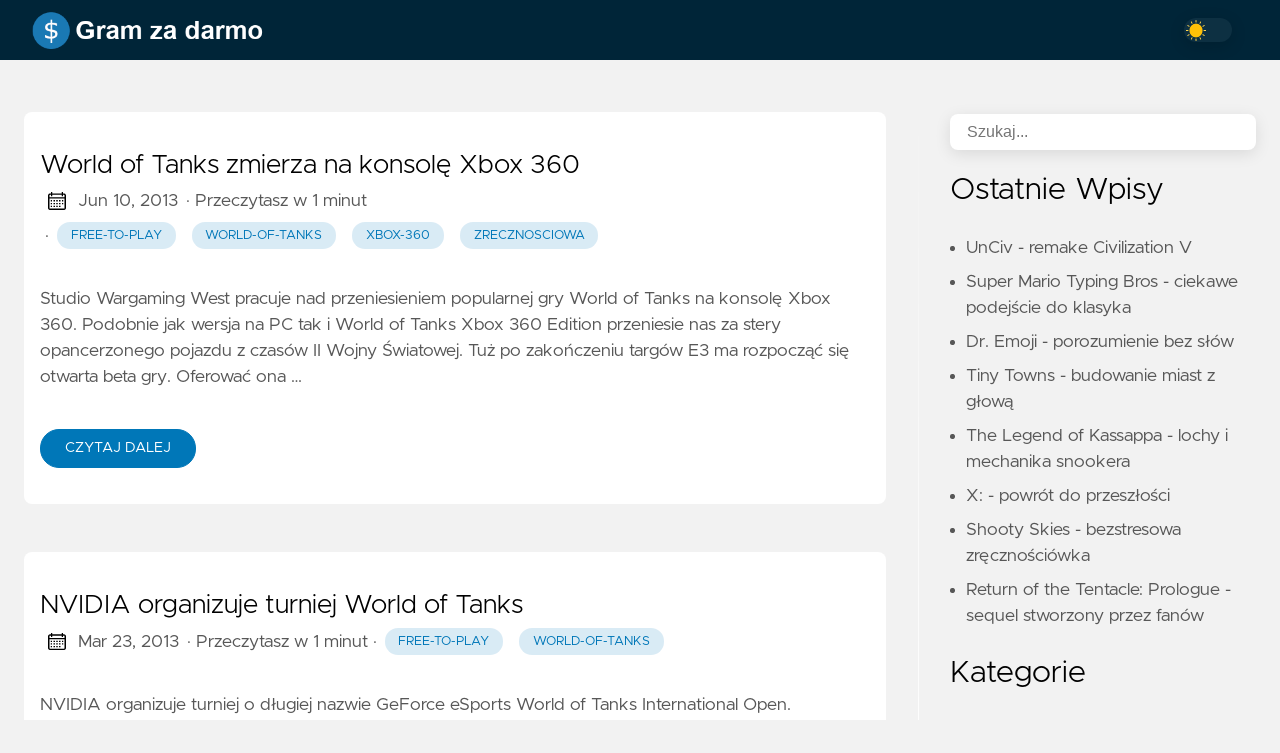

--- FILE ---
content_type: text/html; charset=utf-8
request_url: https://gramzadarmo.pl/tags/world-of-tanks/
body_size: 11594
content:
<!DOCTYPE html><html lang="pl" data-figures=""><head>
<title>world-of-tanks | Gram za darmo</title>
<meta charset="utf-8">
<meta name="viewport" content="width=device-width, initial-scale=1.0, maximum-scale=1.0, user-scalable=no">
<meta http-equiv="X-UA-Compatible" content="IE=edge">





<meta property="og:locale" content="pl">

<meta property="og:type" content="article">
<meta name="description" content="">
<meta name="twitter:card" content="summary">
<meta name="twitter:creator" content="">
<meta name="twitter:title" content="world-of-tanks">
<meta name="twitter:image" content="https://gramzadarmo.pl/images/thumbnail.png">
<meta property="og:url" content="https://gramzadarmo.pl/tags/world-of-tanks/">
<meta property="og:title" content="world-of-tanks">
<meta property="og:description" content="">
<meta property="og:image" content="https://gramzadarmo.pl/images/thumbnail.png">

<link rel="apple-touch-icon" sizes="180x180" href="https://gramzadarmo.pl/icons/apple-touch-icon.png">
<link rel="icon" type="image/png" sizes="32x32" href="https://gramzadarmo.pl/icons/favicon-32x32.png">
<link rel="manifest" href="https://gramzadarmo.pl/icons/site.webmanifest">

<link rel="canonical" href="https://gramzadarmo.pl/tags/world-of-tanks/">
<link rel="alternate" type="application/rss+xml" href="https://gramzadarmo.pl/tags/world-of-tanks/index.xml" title="Gram za darmo">



<link rel="preload" href="https://gramzadarmo.pl/css/styles.42e2c5f6d8cf9c52872666f8d8b2678ad0c426978b9d78aff3c33b7a1e7f6f97f54bcdaf0518a25fb0fe26367d04f8b07c683b3b38b331cb098daadee06b1f3e.css" integrity="sha512-QuLF9tjPnFKHJmb42LJnitDEJpeLnXiv88M7eh5/b5f1S82vBRiiX7D+JjZ9BPiwfGg7OzizMcsJjare4GsfPg==" as="style" crossorigin="anonymous">



<link rel="preload" href="https://gramzadarmo.pl/pl/js/bundle.b682f5373a82b5742003a1c112ef4970d88812dc118c22db620832fd1201180970572208fd48436ab40c74b1db5ade60c844314d10e4433780ee47fb7ae0f9de.js" as="script" integrity="sha512-toL1NzqCtXQgA6HBEu9JcNiIEtwRjCLbYggy/RIBGAlwVyII/UhDarQMdLHbWt5gyEQxTRDkQzeA7kf7euD53g==" crossorigin="anonymous">


<link rel="stylesheet" type="text/css" href="https://gramzadarmo.pl/css/styles.42e2c5f6d8cf9c52872666f8d8b2678ad0c426978b9d78aff3c33b7a1e7f6f97f54bcdaf0518a25fb0fe26367d04f8b07c683b3b38b331cb098daadee06b1f3e.css" integrity="sha512-QuLF9tjPnFKHJmb42LJnitDEJpeLnXiv88M7eh5/b5f1S82vBRiiX7D+JjZ9BPiwfGg7OzizMcsJjare4GsfPg==" crossorigin="anonymous">

  </head>
  <body data-code="7" data-lines="false" id="documentTop" data-lang="pl">

<header class="nav_header">
  <nav class="nav"><a href="https://gramzadarmo.pl/" class="nav_brand nav_item" title="Gram za darmo">
  <img src="https://gramzadarmo.pl/logos/logo.png" class="logo" alt="Gram za darmo">
  <div class="nav_close">
    <div><svg class="icon">
  <title>open-menu</title>
  <use xlink:href="#open-menu"></use>
</svg>
<svg class="icon">
  <title>closeme</title>
  <use xlink:href="#closeme"></use>
</svg>
</div>
  </div>
</a>

    <div class="nav_body nav_body_left">
      
      
      
        

      
<div class="follow">
<div class="color_mode">
  <input type="checkbox" class="color_choice" id="mode">
</div>

</div>

    </div>
  </nav>
</header>

    <main>



<div class="grid-inverse wrap content">
  <div>
    <ul class="posts" id="posts">
        <li class="post_item">
  <div class="excerpt">
    <div class="excerpt_header">
      <h3 class="post_link">
        <a href="https://gramzadarmo.pl/world-of-tanks-zmierza-na-konsol%C4%99-xbox-360/" title="World of Tanks zmierza na konsolę Xbox 360">World of Tanks zmierza na konsolę Xbox 360</a>
      </h3>
      
  <div class="post_meta">
    <span><svg class="icon">
  <title>calendar</title>
  <use xlink:href="#calendar"></use>
</svg>
</span>
    <span class="post_date">
      Jun 10, 2013</span>
    <span class="post_time"> · Przeczytasz w 1 minut</span><span>&nbsp;· <a href="https://gramzadarmo.pl/tags/free-to-play/" title="free-to-play" class="post_tag button button_translucent">free-to-play
        </a><a href="https://gramzadarmo.pl/tags/world-of-tanks/" title="world-of-tanks" class="post_tag button button_translucent">world-of-tanks
        </a><a href="https://gramzadarmo.pl/tags/xbox-360/" title="xbox-360" class="post_tag button button_translucent">xbox-360
        </a><a href="https://gramzadarmo.pl/tags/zrecznosciowa/" title="zrecznosciowa" class="post_tag button button_translucent">zrecznosciowa
        </a>
    </span>
  </div>

    </div>
      <div class="excerpt_footer">
        <div class="pale">
          
            <p>Studio Wargaming West pracuje nad przeniesieniem popularnej gry World of Tanks na konsolę Xbox 360. Podobnie jak wersja na PC tak i World of Tanks Xbox 360 Edition przeniesie nas za stery opancerzonego pojazdu z czasów II Wojny Światowej.
Tuż po zakończeniu targów E3 ma rozpocząć się otwarta beta gry. Oferować ona …</p>
          
          <br>
          <a href="https://gramzadarmo.pl/world-of-tanks-zmierza-na-konsol%C4%99-xbox-360/" title="Czytaj Dalej" class="excerpt_more button">Czytaj Dalej</a>
        </div>
      </div>
    </div>
  </li>

        <li class="post_item">
  <div class="excerpt">
    <div class="excerpt_header">
      <h3 class="post_link">
        <a href="https://gramzadarmo.pl/nvidia-organizuje-turniej-world-of-tanks/" title="NVIDIA organizuje turniej World of Tanks">NVIDIA organizuje turniej World of Tanks</a>
      </h3>
      
  <div class="post_meta">
    <span><svg class="icon">
  <title>calendar</title>
  <use xlink:href="#calendar"></use>
</svg>
</span>
    <span class="post_date">
      Mar 23, 2013</span>
    <span class="post_time"> · Przeczytasz w 1 minut</span><span>&nbsp;· <a href="https://gramzadarmo.pl/tags/free-to-play/" title="free-to-play" class="post_tag button button_translucent">free-to-play
        </a><a href="https://gramzadarmo.pl/tags/world-of-tanks/" title="world-of-tanks" class="post_tag button button_translucent">world-of-tanks
        </a>
    </span>
  </div>

    </div>
      <div class="excerpt_footer">
        <div class="pale">
          
            <p>NVIDIA organizuje turniej o długiej nazwie GeForce eSports World of Tanks International Open. Odbędzie się on w pięciu regionach. Gracze z Chin, Azji/Pacyfiku, Europy, Rosji i Ameryki tworzący siedmioosobowe drużyny zmierzą się w potyczkach do trzech zwycięstw. Turniej będzie trwał przynajmniej cztery tygodnie. …</p>
          
          <br>
          <a href="https://gramzadarmo.pl/nvidia-organizuje-turniej-world-of-tanks/" title="Czytaj Dalej" class="excerpt_more button">Czytaj Dalej</a>
        </div>
      </div>
    </div>
  </li>

      <li>
      </li>
    </ul>
  </div>
<aside class="sidebar">
  <section class="sidebar_inner">
    <br>
    
  
  <div class="search">
    <input type="search" class="search_field form_field" placeholder="Szukaj..." id="find" autocomplete="off" data-scope="tags">
    <label for="find" class="search_label"><svg class="icon">
  <title>search</title>
  <use xlink:href="#search"></use>
</svg>

    </label>
    
    <div class="search_results results"></div>
  </div>


    
    
    <h2 class="mt-4">Ostatnie Wpisy</h2>
    <ul class="flex-column">
      <li>
        <a href="https://gramzadarmo.pl/unciv-remake-civilization-v/" class="nav-link" title="UnCiv - remake Civilization V">UnCiv - remake Civilization V</a>
      </li>
      <li>
        <a href="https://gramzadarmo.pl/super-mario-typing-bros-ciekawe-podej%C5%9Bcie-do-klasyka/" class="nav-link" title="Super Mario Typing Bros - ciekawe podejście do klasyka">Super Mario Typing Bros - ciekawe podejście do klasyka</a>
      </li>
      <li>
        <a href="https://gramzadarmo.pl/dr.-emoji-porozumienie-bez-s%C5%82%C3%B3w/" class="nav-link" title="Dr. Emoji - porozumienie bez słów">Dr. Emoji - porozumienie bez słów</a>
      </li>
      <li>
        <a href="https://gramzadarmo.pl/tiny-towns-budowanie-miast-z-g%C5%82ow%C4%85/" class="nav-link" title="Tiny Towns - budowanie miast z głową">Tiny Towns - budowanie miast z głową</a>
      </li>
      <li>
        <a href="https://gramzadarmo.pl/the-legend-of-kassappa-lochy-i-mechanika-snookera/" class="nav-link" title="The Legend of Kassappa - lochy i mechanika snookera">The Legend of Kassappa - lochy i mechanika snookera</a>
      </li>
      <li>
        <a href="https://gramzadarmo.pl/x-powr%C3%B3t-do-przesz%C5%82o%C5%9Bci/" class="nav-link" title="X: - powrót do przeszłości">X: - powrót do przeszłości</a>
      </li>
      <li>
        <a href="https://gramzadarmo.pl/shooty-skies-bezstresowa-zr%C4%99czno%C5%9Bci%C3%B3wka/" class="nav-link" title="Shooty Skies - bezstresowa zręcznościówka">Shooty Skies - bezstresowa zręcznościówka</a>
      </li>
      <li>
        <a href="https://gramzadarmo.pl/return-of-the-tentacle-prologue-sequel-stworzony-przez-fan%C3%B3w/" class="nav-link" title="Return of the Tentacle: Prologue - sequel stworzony przez fanów">Return of the Tentacle: Prologue - sequel stworzony przez fanów</a>
      </li>
    </ul>
    <div>
      <h2 class="mt-4 taxonomy" id="categories-section">Kategorie</h2>
      <nav class="tags_nav">
        <a href="https://gramzadarmo.pl/categories/news/" class="post_tag button button_translucent" title="news">
          NEWS
          <span class="button_tally">539</span>
        </a>
        
        <a href="https://gramzadarmo.pl/categories/prezentacje/" class="post_tag button button_translucent" title="prezentacje">
          PREZENTACJE
          <span class="button_tally">447</span>
        </a>
        
        <a href="https://gramzadarmo.pl/categories/artykuly/" class="post_tag button button_translucent" title="artykuly">
          ARTYKULY
          <span class="button_tally">4</span>
        </a>
        
        <a href="https://gramzadarmo.pl/categories/ogloszenia/" class="post_tag button button_translucent" title="ogloszenia">
          OGLOSZENIA
          <span class="button_tally">2</span>
        </a>
        
        
      </nav>
    </div>
    <div>
      <h2 class="mt-4 taxonomy" id="tags-section">Tagi</h2>
      <nav class="tags_nav">
        <a href="https://gramzadarmo.pl/tags/windows/" class="post_tag button button_translucent" title="windows">
          WINDOWS
          <span class="button_tally">547</span>
        </a>
        
        <a href="https://gramzadarmo.pl/tags/macosx/" class="post_tag button button_translucent" title="macosx">
          MACOSX
          <span class="button_tally">211</span>
        </a>
        
        <a href="https://gramzadarmo.pl/tags/free-to-play/" class="post_tag button button_translucent" title="free-to-play">
          FREE-TO-PLAY
          <span class="button_tally">196</span>
        </a>
        
        <a href="https://gramzadarmo.pl/tags/shooter/" class="post_tag button button_translucent" title="shooter">
          SHOOTER
          <span class="button_tally">151</span>
        </a>
        
        <a href="https://gramzadarmo.pl/tags/zrecznosciowa/" class="post_tag button button_translucent" title="zrecznosciowa">
          ZRECZNOSCIOWA
          <span class="button_tally">146</span>
        </a>
        
        <a href="https://gramzadarmo.pl/tags/linux/" class="post_tag button button_translucent" title="linux">
          LINUX
          <span class="button_tally">145</span>
        </a>
        
        <a href="https://gramzadarmo.pl/tags/na-przegladarki/" class="post_tag button button_translucent" title="na-przegladarki">
          NA-PRZEGLADARKI
          <span class="button_tally">140</span>
        </a>
        
        <a href="https://gramzadarmo.pl/tags/sieciowa/" class="post_tag button button_translucent" title="sieciowa">
          SIECIOWA
          <span class="button_tally">130</span>
        </a>
        
        <a href="https://gramzadarmo.pl/tags/freeware/" class="post_tag button button_translucent" title="freeware">
          FREEWARE
          <span class="button_tally">116</span>
        </a>
        
        <a href="https://gramzadarmo.pl/tags/strategia/" class="post_tag button button_translucent" title="strategia">
          STRATEGIA
          <span class="button_tally">116</span>
        </a>
        
        <a href="https://gramzadarmo.pl/tags/promocja/" class="post_tag button button_translucent" title="promocja">
          PROMOCJA
          <span class="button_tally">88</span>
        </a>
        
        <a href="https://gramzadarmo.pl/tags/mmorpg/" class="post_tag button button_translucent" title="mmorpg">
          MMORPG
          <span class="button_tally">87</span>
        </a>
        
        <a href="https://gramzadarmo.pl/tags/open-source/" class="post_tag button button_translucent" title="open-source">
          OPEN-SOURCE
          <span class="button_tally">82</span>
        </a>
        
        <a href="https://gramzadarmo.pl/tags/steam/" class="post_tag button button_translucent" title="steam">
          STEAM
          <span class="button_tally">78</span>
        </a>
        
        
        <br>
        <div class="post_tags_toggle button">Wszystkie Tagi</div>
        <div class="post_tags">
          <div class="tags_list">
            
            <a href="https://gramzadarmo.pl/tags/abandonware/" class=" post_tag button button_translucent" data-position="1" title="abandonware">ABANDONWARE<span class="button_tally">1</span>
            </a>
            
            
            <a href="https://gramzadarmo.pl/tags/adware/" class=" post_tag button button_translucent" data-position="1" title="adware">ADWARE<span class="button_tally">1</span>
            </a>
            
            
            <a href="https://gramzadarmo.pl/tags/akcja/" class=" post_tag button button_translucent" data-position="10" title="akcja">AKCJA<span class="button_tally">10</span>
            </a>
            
            
            <a href="https://gramzadarmo.pl/tags/amiga/" class=" post_tag button button_translucent" data-position="3" title="amiga">AMIGA<span class="button_tally">3</span>
            </a>
            
            
            <a href="https://gramzadarmo.pl/tags/android/" class=" post_tag button button_translucent" data-position="40" title="android">ANDROID<span class="button_tally">40</span>
            </a>
            
            
            <a href="https://gramzadarmo.pl/tags/battle-net/" class=" post_tag button button_translucent" data-position="3" title="battle-net">BATTLE-NET<span class="button_tally">3</span>
            </a>
            
            
            <a href="https://gramzadarmo.pl/tags/beos/" class=" post_tag button button_translucent" data-position="1" title="beos">BEOS<span class="button_tally">1</span>
            </a>
            
            
            <a href="https://gramzadarmo.pl/tags/beta/" class=" post_tag button button_translucent" data-position="33" title="beta">BETA<span class="button_tally">33</span>
            </a>
            
            
            <a href="https://gramzadarmo.pl/tags/casual/" class=" post_tag button button_translucent" data-position="4" title="casual">CASUAL<span class="button_tally">4</span>
            </a>
            
            
            <a href="https://gramzadarmo.pl/tags/causal/" class=" post_tag button button_translucent" data-position="3" title="causal">CAUSAL<span class="button_tally">3</span>
            </a>
            
            
            <a href="https://gramzadarmo.pl/tags/chrome/" class=" post_tag button button_translucent" data-position="1" title="chrome">CHROME<span class="button_tally">1</span>
            </a>
            
            
            <a href="https://gramzadarmo.pl/tags/commodpre-64/" class=" post_tag button button_translucent" data-position="1" title="commodpre-64">COMMODPRE-64<span class="button_tally">1</span>
            </a>
            
            
            <a href="https://gramzadarmo.pl/tags/cyberpunk/" class=" post_tag button button_translucent" data-position="1" title="cyberpunk">CYBERPUNK<span class="button_tally">1</span>
            </a>
            
            
            <a href="https://gramzadarmo.pl/tags/darmowy-tydzien/" class=" post_tag button button_translucent" data-position="1" title="darmowy-tydzien">DARMOWY-TYDZIEN<span class="button_tally">1</span>
            </a>
            
            
            <a href="https://gramzadarmo.pl/tags/darmowy-weekend/" class=" post_tag button button_translucent" data-position="54" title="darmowy-weekend">DARMOWY-WEEKEND<span class="button_tally">54</span>
            </a>
            
            
            <a href="https://gramzadarmo.pl/tags/dc-universe-online/" class=" post_tag button button_translucent" data-position="4" title="dc-universe-online">DC-UNIVERSE-ONLINE<span class="button_tally">4</span>
            </a>
            
            
            <a href="https://gramzadarmo.pl/tags/desura/" class=" post_tag button button_translucent" data-position="2" title="desura">DESURA<span class="button_tally">2</span>
            </a>
            
            
            <a href="https://gramzadarmo.pl/tags/dingoo-a320/" class=" post_tag button button_translucent" data-position="1" title="dingoo-a320">DINGOO-A320<span class="button_tally">1</span>
            </a>
            
            
            <a href="https://gramzadarmo.pl/tags/dla-dwoch-osob/" class=" post_tag button button_translucent" data-position="3" title="dla-dwoch-osob">DLA-DWOCH-OSOB<span class="button_tally">3</span>
            </a>
            
            
            <a href="https://gramzadarmo.pl/tags/dreamcast/" class=" post_tag button button_translucent" data-position="2" title="dreamcast">DREAMCAST<span class="button_tally">2</span>
            </a>
            
            
            <a href="https://gramzadarmo.pl/tags/eksperymentalna/" class=" post_tag button button_translucent" data-position="11" title="eksperymentalna">EKSPERYMENTALNA<span class="button_tally">11</span>
            </a>
            
            
            <a href="https://gramzadarmo.pl/tags/emulator/" class=" post_tag button button_translucent" data-position="7" title="emulator">EMULATOR<span class="button_tally">7</span>
            </a>
            
            
            <a href="https://gramzadarmo.pl/tags/endless-runner/" class=" post_tag button button_translucent" data-position="2" title="endless-runner">ENDLESS-RUNNER<span class="button_tally">2</span>
            </a>
            
            
            <a href="https://gramzadarmo.pl/tags/epic-games-store/" class=" post_tag button button_translucent" data-position="2" title="epic-games-store">EPIC-GAMES-STORE<span class="button_tally">2</span>
            </a>
            
            
            <a href="https://gramzadarmo.pl/tags/facebook/" class=" post_tag button button_translucent" data-position="29" title="facebook">FACEBOOK<span class="button_tally">29</span>
            </a>
            
            
            <a href="https://gramzadarmo.pl/tags/fantasy/" class=" post_tag button button_translucent" data-position="7" title="fantasy">FANTASY<span class="button_tally">7</span>
            </a>
            
            
            <a href="https://gramzadarmo.pl/tags/flash/" class=" post_tag button button_translucent" data-position="53" title="flash">FLASH<span class="button_tally">53</span>
            </a>
            
            
            <a href="https://gramzadarmo.pl/tags/free-to-play/" class=" post_tag button button_translucent" data-position="196" title="free-to-play">FREE-TO-PLAY<span class="button_tally">196</span>
            </a>
            
            
            <a href="https://gramzadarmo.pl/tags/freebsd/" class=" post_tag button button_translucent" data-position="13" title="freebsd">FREEBSD<span class="button_tally">13</span>
            </a>
            
            
            <a href="https://gramzadarmo.pl/tags/freeware/" class=" post_tag button button_translucent" data-position="116" title="freeware">FREEWARE<span class="button_tally">116</span>
            </a>
            
            
            <a href="https://gramzadarmo.pl/tags/game-maker/" class=" post_tag button button_translucent" data-position="1" title="game-maker">GAME-MAKER<span class="button_tally">1</span>
            </a>
            
            
            <a href="https://gramzadarmo.pl/tags/gamecube/" class=" post_tag button button_translucent" data-position="1" title="gamecube">GAMECUBE<span class="button_tally">1</span>
            </a>
            
            
            <a href="https://gramzadarmo.pl/tags/games-with-gold/" class=" post_tag button button_translucent" data-position="21" title="games-with-gold">GAMES-WITH-GOLD<span class="button_tally">21</span>
            </a>
            
            
            <a href="https://gramzadarmo.pl/tags/gog-com/" class=" post_tag button button_translucent" data-position="16" title="gog-com">GOG-COM<span class="button_tally">16</span>
            </a>
            
            
            <a href="https://gramzadarmo.pl/tags/google/" class=" post_tag button button_translucent" data-position="4" title="google">GOOGLE<span class="button_tally">4</span>
            </a>
            
            
            <a href="https://gramzadarmo.pl/tags/gp2x/" class=" post_tag button button_translucent" data-position="1" title="gp2x">GP2X<span class="button_tally">1</span>
            </a>
            
            
            <a href="https://gramzadarmo.pl/tags/gp2x-wiz/" class=" post_tag button button_translucent" data-position="1" title="gp2x-wiz">GP2X-WIZ<span class="button_tally">1</span>
            </a>
            
            
            <a href="https://gramzadarmo.pl/tags/haiku/" class=" post_tag button button_translucent" data-position="1" title="haiku">HAIKU<span class="button_tally">1</span>
            </a>
            
            
            <a href="https://gramzadarmo.pl/tags/hearthstone-heroes-of-warcraft/" class=" post_tag button button_translucent" data-position="3" title="hearthstone-heroes-of-warcraft">HEARTHSTONE-HEROES-OF-WARCRAFT<span class="button_tally">3</span>
            </a>
            
            
            <a href="https://gramzadarmo.pl/tags/horror/" class=" post_tag button button_translucent" data-position="17" title="horror">HORROR<span class="button_tally">17</span>
            </a>
            
            
            <a href="https://gramzadarmo.pl/tags/html5/" class=" post_tag button button_translucent" data-position="10" title="html5">HTML5<span class="button_tally">10</span>
            </a>
            
            
            <a href="https://gramzadarmo.pl/tags/im-batman/" class=" post_tag button button_translucent" data-position="1" title="im-batman">IM-BATMAN<span class="button_tally">1</span>
            </a>
            
            
            <a href="https://gramzadarmo.pl/tags/indiegogo/" class=" post_tag button button_translucent" data-position="1" title="indiegogo">INDIEGOGO<span class="button_tally">1</span>
            </a>
            
            
            <a href="https://gramzadarmo.pl/tags/ios/" class=" post_tag button button_translucent" data-position="4" title="ios">IOS<span class="button_tally">4</span>
            </a>
            
            
            <a href="https://gramzadarmo.pl/tags/ipad/" class=" post_tag button button_translucent" data-position="38" title="ipad">IPAD<span class="button_tally">38</span>
            </a>
            
            
            <a href="https://gramzadarmo.pl/tags/iphone/" class=" post_tag button button_translucent" data-position="48" title="iphone">IPHONE<span class="button_tally">48</span>
            </a>
            
            
            <a href="https://gramzadarmo.pl/tags/ipod-touch/" class=" post_tag button button_translucent" data-position="15" title="ipod-touch">IPOD-TOUCH<span class="button_tally">15</span>
            </a>
            
            
            <a href="https://gramzadarmo.pl/tags/itch-io/" class=" post_tag button button_translucent" data-position="14" title="itch-io">ITCH-IO<span class="button_tally">14</span>
            </a>
            
            
            <a href="https://gramzadarmo.pl/tags/java/" class=" post_tag button button_translucent" data-position="4" title="java">JAVA<span class="button_tally">4</span>
            </a>
            
            
            <a href="https://gramzadarmo.pl/tags/karciana/" class=" post_tag button button_translucent" data-position="3" title="karciana">KARCIANA<span class="button_tally">3</span>
            </a>
            
            
            <a href="https://gramzadarmo.pl/tags/kod-zrodlowy/" class=" post_tag button button_translucent" data-position="2" title="kod-zrodlowy">KOD-ZRODLOWY<span class="button_tally">2</span>
            </a>
            
            
            <a href="https://gramzadarmo.pl/tags/kooperacja/" class=" post_tag button button_translucent" data-position="2" title="kooperacja">KOOPERACJA<span class="button_tally">2</span>
            </a>
            
            
            <a href="https://gramzadarmo.pl/tags/league-of-legends/" class=" post_tag button button_translucent" data-position="13" title="league-of-legends">LEAGUE-OF-LEGENDS<span class="button_tally">13</span>
            </a>
            
            
            <a href="https://gramzadarmo.pl/tags/linux/" class=" post_tag button button_translucent" data-position="145" title="linux">LINUX<span class="button_tally">145</span>
            </a>
            
            
            <a href="https://gramzadarmo.pl/tags/logiczna/" class=" post_tag button button_translucent" data-position="69" title="logiczna">LOGICZNA<span class="button_tally">69</span>
            </a>
            
            
            <a href="https://gramzadarmo.pl/tags/ludum-dare/" class=" post_tag button button_translucent" data-position="14" title="ludum-dare">LUDUM-DARE<span class="button_tally">14</span>
            </a>
            
            
            <a href="https://gramzadarmo.pl/tags/macos/" class=" post_tag button button_translucent" data-position="1" title="macos">MACOS<span class="button_tally">1</span>
            </a>
            
            
            <a href="https://gramzadarmo.pl/tags/macosx/" class=" post_tag button button_translucent" data-position="211" title="macosx">MACOSX<span class="button_tally">211</span>
            </a>
            
            
            <a href="https://gramzadarmo.pl/tags/manager/" class=" post_tag button button_translucent" data-position="4" title="manager">MANAGER<span class="button_tally">4</span>
            </a>
            
            
            <a href="https://gramzadarmo.pl/tags/mmo/" class=" post_tag button button_translucent" data-position="10" title="mmo">MMO<span class="button_tally">10</span>
            </a>
            
            
            <a href="https://gramzadarmo.pl/tags/mmorpg/" class=" post_tag button button_translucent" data-position="87" title="mmorpg">MMORPG<span class="button_tally">87</span>
            </a>
            
            
            <a href="https://gramzadarmo.pl/tags/moba/" class=" post_tag button button_translucent" data-position="8" title="moba">MOBA<span class="button_tally">8</span>
            </a>
            
            
            <a href="https://gramzadarmo.pl/tags/mordobicie/" class=" post_tag button button_translucent" data-position="4" title="mordobicie">MORDOBICIE<span class="button_tally">4</span>
            </a>
            
            
            <a href="https://gramzadarmo.pl/tags/ms-dos/" class=" post_tag button button_translucent" data-position="6" title="ms-dos">MS-DOS<span class="button_tally">6</span>
            </a>
            
            
            <a href="https://gramzadarmo.pl/tags/muzyczna/" class=" post_tag button button_translucent" data-position="3" title="muzyczna">MUZYCZNA<span class="button_tally">3</span>
            </a>
            
            
            <a href="https://gramzadarmo.pl/tags/myspace/" class=" post_tag button button_translucent" data-position="1" title="myspace">MYSPACE<span class="button_tally">1</span>
            </a>
            
            
            <a href="https://gramzadarmo.pl/tags/na-przegladarki/" class=" post_tag button button_translucent" data-position="140" title="na-przegladarki">NA-PRZEGLADARKI<span class="button_tally">140</span>
            </a>
            
            
            <a href="https://gramzadarmo.pl/tags/nauka-programowania/" class=" post_tag button button_translucent" data-position="1" title="nauka-programowania">NAUKA-PROGRAMOWANIA<span class="button_tally">1</span>
            </a>
            
            
            <a href="https://gramzadarmo.pl/tags/nes/" class=" post_tag button button_translucent" data-position="2" title="nes">NES<span class="button_tally">2</span>
            </a>
            
            
            <a href="https://gramzadarmo.pl/tags/nintendo-ds/" class=" post_tag button button_translucent" data-position="2" title="nintendo-ds">NINTENDO-DS<span class="button_tally">2</span>
            </a>
            
            
            <a href="https://gramzadarmo.pl/tags/nintendo-wii/" class=" post_tag button button_translucent" data-position="3" title="nintendo-wii">NINTENDO-WII<span class="button_tally">3</span>
            </a>
            
            
            <a href="https://gramzadarmo.pl/tags/okres-testowy/" class=" post_tag button button_translucent" data-position="3" title="okres-testowy">OKRES-TESTOWY<span class="button_tally">3</span>
            </a>
            
            
            <a href="https://gramzadarmo.pl/tags/open-beta/" class=" post_tag button button_translucent" data-position="42" title="open-beta">OPEN-BETA<span class="button_tally">42</span>
            </a>
            
            
            <a href="https://gramzadarmo.pl/tags/open-source/" class=" post_tag button button_translucent" data-position="82" title="open-source">OPEN-SOURCE<span class="button_tally">82</span>
            </a>
            
            
            <a href="https://gramzadarmo.pl/tags/origin/" class=" post_tag button button_translucent" data-position="13" title="origin">ORIGIN<span class="button_tally">13</span>
            </a>
            
            
            <a href="https://gramzadarmo.pl/tags/otwarty-swiat/" class=" post_tag button button_translucent" data-position="1" title="otwarty-swiat">OTWARTY-SWIAT<span class="button_tally">1</span>
            </a>
            
            
            <a href="https://gramzadarmo.pl/tags/pico-8/" class=" post_tag button button_translucent" data-position="1" title="pico-8">PICO-8<span class="button_tally">1</span>
            </a>
            
            
            <a href="https://gramzadarmo.pl/tags/platformowka/" class=" post_tag button button_translucent" data-position="58" title="platformowka">PLATFORMOWKA<span class="button_tally">58</span>
            </a>
            
            
            <a href="https://gramzadarmo.pl/tags/playstation/" class=" post_tag button button_translucent" data-position="1" title="playstation">PLAYSTATION<span class="button_tally">1</span>
            </a>
            
            
            <a href="https://gramzadarmo.pl/tags/playstation-2/" class=" post_tag button button_translucent" data-position="1" title="playstation-2">PLAYSTATION-2<span class="button_tally">1</span>
            </a>
            
            
            <a href="https://gramzadarmo.pl/tags/playstation-3/" class=" post_tag button button_translucent" data-position="31" title="playstation-3">PLAYSTATION-3<span class="button_tally">31</span>
            </a>
            
            
            <a href="https://gramzadarmo.pl/tags/playstation-4/" class=" post_tag button button_translucent" data-position="18" title="playstation-4">PLAYSTATION-4<span class="button_tally">18</span>
            </a>
            
            
            <a href="https://gramzadarmo.pl/tags/playstation-plus/" class=" post_tag button button_translucent" data-position="10" title="playstation-plus">PLAYSTATION-PLUS<span class="button_tally">10</span>
            </a>
            
            
            <a href="https://gramzadarmo.pl/tags/playstation-vita/" class=" post_tag button button_translucent" data-position="10" title="playstation-vita">PLAYSTATION-VITA<span class="button_tally">10</span>
            </a>
            
            
            <a href="https://gramzadarmo.pl/tags/point-click/" class=" post_tag button button_translucent" data-position="8" title="point-click">POINT-CLICK<span class="button_tally">8</span>
            </a>
            
            
            <a href="https://gramzadarmo.pl/tags/promocja/" class=" post_tag button button_translucent" data-position="88" title="promocja">PROMOCJA<span class="button_tally">88</span>
            </a>
            
            
            <a href="https://gramzadarmo.pl/tags/przygodowe/" class=" post_tag button button_translucent" data-position="46" title="przygodowe">PRZYGODOWE<span class="button_tally">46</span>
            </a>
            
            
            <a href="https://gramzadarmo.pl/tags/ps3-linux/" class=" post_tag button button_translucent" data-position="1" title="ps3-linux">PS3-LINUX<span class="button_tally">1</span>
            </a>
            
            
            <a href="https://gramzadarmo.pl/tags/psp/" class=" post_tag button button_translucent" data-position="4" title="psp">PSP<span class="button_tally">4</span>
            </a>
            
            
            <a href="https://gramzadarmo.pl/tags/remake/" class=" post_tag button button_translucent" data-position="12" title="remake">REMAKE<span class="button_tally">12</span>
            </a>
            
            
            <a href="https://gramzadarmo.pl/tags/retro/" class=" post_tag button button_translucent" data-position="34" title="retro">RETRO<span class="button_tally">34</span>
            </a>
            
            
            <a href="https://gramzadarmo.pl/tags/roguelike/" class=" post_tag button button_translucent" data-position="7" title="roguelike">ROGUELIKE<span class="button_tally">7</span>
            </a>
            
            
            <a href="https://gramzadarmo.pl/tags/rpg/" class=" post_tag button button_translucent" data-position="49" title="rpg">RPG<span class="button_tally">49</span>
            </a>
            
            
            <a href="https://gramzadarmo.pl/tags/rts/" class=" post_tag button button_translucent" data-position="9" title="rts">RTS<span class="button_tally">9</span>
            </a>
            
            
            <a href="https://gramzadarmo.pl/tags/runes-of-magic/" class=" post_tag button button_translucent" data-position="7" title="runes-of-magic">RUNES-OF-MAGIC<span class="button_tally">7</span>
            </a>
            
            
            <a href="https://gramzadarmo.pl/tags/sandbox/" class=" post_tag button button_translucent" data-position="12" title="sandbox">SANDBOX<span class="button_tally">12</span>
            </a>
            
            
            <a href="https://gramzadarmo.pl/tags/screeny/" class=" post_tag button button_translucent" data-position="1" title="screeny">SCREENY<span class="button_tally">1</span>
            </a>
            
            
            <a href="https://gramzadarmo.pl/tags/shoo/" class=" post_tag button button_translucent" data-position="1" title="shoo">SHOO<span class="button_tally">1</span>
            </a>
            
            
            <a href="https://gramzadarmo.pl/tags/shooter/" class=" post_tag button button_translucent" data-position="151" title="shooter">SHOOTER<span class="button_tally">151</span>
            </a>
            
            
            <a href="https://gramzadarmo.pl/tags/sieciowa/" class=" post_tag button button_translucent" data-position="130" title="sieciowa">SIECIOWA<span class="button_tally">130</span>
            </a>
            
            
            <a href="https://gramzadarmo.pl/tags/single-player/" class=" post_tag button button_translucent" data-position="1" title="single-player">SINGLE-PLAYER<span class="button_tally">1</span>
            </a>
            
            
            <a href="https://gramzadarmo.pl/tags/skradanka/" class=" post_tag button button_translucent" data-position="2" title="skradanka">SKRADANKA<span class="button_tally">2</span>
            </a>
            
            
            <a href="https://gramzadarmo.pl/tags/solaris/" class=" post_tag button button_translucent" data-position="4" title="solaris">SOLARIS<span class="button_tally">4</span>
            </a>
            
            
            <a href="https://gramzadarmo.pl/tags/specjalny-prezent/" class=" post_tag button button_translucent" data-position="7" title="specjalny-prezent">SPECJALNY-PREZENT<span class="button_tally">7</span>
            </a>
            
            
            <a href="https://gramzadarmo.pl/tags/spolecznosciowa/" class=" post_tag button button_translucent" data-position="12" title="spolecznosciowa">SPOLECZNOSCIOWA<span class="button_tally">12</span>
            </a>
            
            
            <a href="https://gramzadarmo.pl/tags/sportowa/" class=" post_tag button button_translucent" data-position="4" title="sportowa">SPORTOWA<span class="button_tally">4</span>
            </a>
            
            
            <a href="https://gramzadarmo.pl/tags/steam/" class=" post_tag button button_translucent" data-position="78" title="steam">STEAM<span class="button_tally">78</span>
            </a>
            
            
            <a href="https://gramzadarmo.pl/tags/strategia/" class=" post_tag button button_translucent" data-position="116" title="strategia">STRATEGIA<span class="button_tally">116</span>
            </a>
            
            
            <a href="https://gramzadarmo.pl/tags/symbian/" class=" post_tag button button_translucent" data-position="1" title="symbian">SYMBIAN<span class="button_tally">1</span>
            </a>
            
            
            <a href="https://gramzadarmo.pl/tags/symulator/" class=" post_tag button button_translucent" data-position="22" title="symulator">SYMULATOR<span class="button_tally">22</span>
            </a>
            
            
            <a href="https://gramzadarmo.pl/tags/taktyczna/" class=" post_tag button button_translucent" data-position="6" title="taktyczna">TAKTYCZNA<span class="button_tally">6</span>
            </a>
            
            
            <a href="https://gramzadarmo.pl/tags/tekstowa/" class=" post_tag button button_translucent" data-position="1" title="tekstowa">TEKSTOWA<span class="button_tally">1</span>
            </a>
            
            
            <a href="https://gramzadarmo.pl/tags/the-free-bundle/" class=" post_tag button button_translucent" data-position="1" title="the-free-bundle">THE-FREE-BUNDLE<span class="button_tally">1</span>
            </a>
            
            
            <a href="https://gramzadarmo.pl/tags/the-humble-store/" class=" post_tag button button_translucent" data-position="8" title="the-humble-store">THE-HUMBLE-STORE<span class="button_tally">8</span>
            </a>
            
            
            <a href="https://gramzadarmo.pl/tags/tower-defense/" class=" post_tag button button_translucent" data-position="13" title="tower-defense">TOWER-DEFENSE<span class="button_tally">13</span>
            </a>
            
            
            <a href="https://gramzadarmo.pl/tags/turowa/" class=" post_tag button button_translucent" data-position="9" title="turowa">TUROWA<span class="button_tally">9</span>
            </a>
            
            
            <a href="https://gramzadarmo.pl/tags/tworzenie-gier/" class=" post_tag button button_translucent" data-position="18" title="tworzenie-gier">TWORZENIE-GIER<span class="button_tally">18</span>
            </a>
            
            
            <a href="https://gramzadarmo.pl/tags/unity/" class=" post_tag button button_translucent" data-position="14" title="unity">UNITY<span class="button_tally">14</span>
            </a>
            
            
            <a href="https://gramzadarmo.pl/tags/unreal-engine-4/" class=" post_tag button button_translucent" data-position="1" title="unreal-engine-4">UNREAL-ENGINE-4<span class="button_tally">1</span>
            </a>
            
            
            <a href="https://gramzadarmo.pl/tags/uplay/" class=" post_tag button button_translucent" data-position="6" title="uplay">UPLAY<span class="button_tally">6</span>
            </a>
            
            
            <a href="https://gramzadarmo.pl/tags/webgl/" class=" post_tag button button_translucent" data-position="4" title="webgl">WEBGL<span class="button_tally">4</span>
            </a>
            
            
            <a href="https://gramzadarmo.pl/tags/windows/" class=" post_tag button button_translucent" data-position="547" title="windows">WINDOWS<span class="button_tally">547</span>
            </a>
            
            
            <a href="https://gramzadarmo.pl/tags/windows-10/" class=" post_tag button button_translucent" data-position="3" title="windows-10">WINDOWS-10<span class="button_tally">3</span>
            </a>
            
            
            <a href="https://gramzadarmo.pl/tags/windows-8/" class=" post_tag button button_translucent" data-position="2" title="windows-8">WINDOWS-8<span class="button_tally">2</span>
            </a>
            
            
            <a href="https://gramzadarmo.pl/tags/windows-ce/" class=" post_tag button button_translucent" data-position="1" title="windows-ce">WINDOWS-CE<span class="button_tally">1</span>
            </a>
            
            
            <a href="https://gramzadarmo.pl/tags/windows-phone/" class=" post_tag button button_translucent" data-position="4" title="windows-phone">WINDOWS-PHONE<span class="button_tally">4</span>
            </a>
            
            
            <a href="https://gramzadarmo.pl/tags/wojny-klonow/" class=" post_tag button button_translucent" data-position="2" title="wojny-klonow">WOJNY-KLONOW<span class="button_tally">2</span>
            </a>
            
            
            <a href="https://gramzadarmo.pl/tags/world-of-tanks/" class=" post_tag button button_translucent" data-position="2" title="world-of-tanks">WORLD-OF-TANKS<span class="button_tally">2</span>
            </a>
            
            
            <a href="https://gramzadarmo.pl/tags/wyscigowe/" class=" post_tag button button_translucent" data-position="31" title="wyscigowe">WYSCIGOWE<span class="button_tally">31</span>
            </a>
            
            
            <a href="https://gramzadarmo.pl/tags/xbox-360/" class=" post_tag button button_translucent" data-position="42" title="xbox-360">XBOX-360<span class="button_tally">42</span>
            </a>
            
            
            <a href="https://gramzadarmo.pl/tags/xbox-live-gold/" class=" post_tag button button_translucent" data-position="5" title="xbox-live-gold">XBOX-LIVE-GOLD<span class="button_tally">5</span>
            </a>
            
            
            <a href="https://gramzadarmo.pl/tags/xbox-one/" class=" post_tag button button_translucent" data-position="35" title="xbox-one">XBOX-ONE<span class="button_tally">35</span>
            </a>
            
            
            <a href="https://gramzadarmo.pl/tags/youtube/" class=" post_tag button button_translucent" data-position="1" title="youtube">YOUTUBE<span class="button_tally">1</span>
            </a>
            
            
            <a href="https://gramzadarmo.pl/tags/zapowiedz/" class=" post_tag button button_translucent" data-position="2" title="zapowiedz">ZAPOWIEDZ<span class="button_tally">2</span>
            </a>
            
            
            <a href="https://gramzadarmo.pl/tags/zrecznosciowa/" class=" post_tag button button_translucent" data-position="146" title="zrecznosciowa">ZRECZNOSCIOWA<span class="button_tally">146</span>
            </a>
            
            
            <a href="https://gramzadarmo.pl/tags/zx-spectrum/" class=" post_tag button button_translucent" data-position="1" title="zx-spectrum">ZX-SPECTRUM<span class="button_tally">1</span>
            </a>
            
            <div class="tags_sort"><span title="sort alphabetically">[A~Z]</span><span title="sort by count">[0~9]</span>
            </div>
            <span class="tags_hide"><svg class="icon">
            <use xlink:href="#closeme"></use>
          </svg></span>
          </div>
        </div>
      </nav>
    </div>
  </section>
</aside>

</div>


    </main><svg width="0" height="0" class="hidden">
  <symbol viewBox="0 0 512 512" xmlns="http://www.w3.org/2000/svg" id="facebook">
    <path d="M437 0H75C33.648 0 0 33.648 0 75v362c0 41.352 33.648 75 75 75h151V331h-60v-90h60v-61c0-49.629 40.371-90 90-90h91v90h-91v61h91l-15 90h-76v181h121c41.352 0 75-33.648 75-75V75c0-41.352-33.648-75-75-75zm0 0"></path>
  </symbol>
  <symbol xmlns="http://www.w3.org/2000/svg" viewBox="0 0 18.001 18.001" id="twitter">
    <path d="M15.891 4.013c.808-.496 1.343-1.173 1.605-2.034a8.68 8.68 0 0 1-2.351.861c-.703-.756-1.593-1.14-2.66-1.14-1.043 0-1.924.366-2.643 1.078a3.56 3.56 0 0 0-1.076 2.605c0 .309.039.585.117.819-3.076-.105-5.622-1.381-7.628-3.837-.34.601-.51 1.213-.51 1.846 0 1.301.549 2.332 1.645 3.089-.625-.053-1.176-.211-1.645-.47 0 .929.273 1.705.82 2.388a3.623 3.623 0 0 0 2.115 1.291c-.312.08-.641.118-.979.118-.312 0-.533-.026-.664-.083.23.757.664 1.371 1.291 1.841a3.652 3.652 0 0 0 2.152.743C4.148 14.173 2.625 14.69.902 14.69c-.422 0-.721-.006-.902-.038 1.697 1.102 3.586 1.649 5.676 1.649 2.139 0 4.029-.542 5.674-1.626 1.645-1.078 2.859-2.408 3.639-3.974a10.77 10.77 0 0 0 1.172-4.892v-.468a7.788 7.788 0 0 0 1.84-1.921 8.142 8.142 0 0 1-2.11.593z"></path>
  </symbol>
  <symbol aria-hidden="true" xmlns="http://www.w3.org/2000/svg" viewBox="0 0 512 512" id="mail">
    <path d="M502.3 190.8c3.9-3.1 9.7-.2 9.7 4.7V400c0 26.5-21.5 48-48 48H48c-26.5 0-48-21.5-48-48V195.6c0-5 5.7-7.8 9.7-4.7 22.4 17.4 52.1 39.5 154.1 113.6 21.1 15.4 56.7 47.8 92.2 47.6 35.7.3 72-32.8 92.3-47.6 102-74.1 131.6-96.3 154-113.7zM256 320c23.2.4 56.6-29.2 73.4-41.4 132.7-96.3 142.8-104.7 173.4-128.7 5.8-4.5 9.2-11.5 9.2-18.9v-19c0-26.5-21.5-48-48-48H48C21.5 64 0 85.5 0 112v19c0 7.4 3.4 14.3 9.2 18.9 30.6 23.9 40.7 32.4 173.4 128.7 16.8 12.2 50.2 41.8 73.4 41.4z"></path>
  </symbol>
  <symbol xmlns="http://www.w3.org/2000/svg" viewBox="0 0 512 512" id="calendar">
    <path d="M452 40h-24V0h-40v40H124V0H84v40H60C26.916 40 0 66.916 0 100v352c0 33.084 26.916 60 60 60h392c33.084 0 60-26.916 60-60V100c0-33.084-26.916-60-60-60zm20 412c0 11.028-8.972 20-20 20H60c-11.028 0-20-8.972-20-20V188h432v264zm0-304H40v-48c0-11.028 8.972-20 20-20h24v40h40V80h264v40h40V80h24c11.028 0 20 8.972 20 20v48z"></path>
    <path d="M76 230h40v40H76zm80 0h40v40h-40zm80 0h40v40h-40zm80 0h40v40h-40zm80 0h40v40h-40zM76 310h40v40H76zm80 0h40v40h-40zm80 0h40v40h-40zm80 0h40v40h-40zM76 390h40v40H76zm80 0h40v40h-40zm80 0h40v40h-40zm80 0h40v40h-40zm80-80h40v40h-40z"></path>
  </symbol>
  <symbol xmlns="http://www.w3.org/2000/svg" viewBox="0 0 512 512" id="github">
    <path d="M255.968 5.329C114.624 5.329 0 120.401 0 262.353c0 113.536 73.344 209.856 175.104 243.872 12.8 2.368 17.472-5.568 17.472-12.384 0-6.112-.224-22.272-.352-43.712-71.2 15.52-86.24-34.464-86.24-34.464-11.616-29.696-28.416-37.6-28.416-37.6-23.264-15.936 1.728-15.616 1.728-15.616 25.696 1.824 39.2 26.496 39.2 26.496 22.848 39.264 59.936 27.936 74.528 21.344 2.304-16.608 8.928-27.936 16.256-34.368-56.832-6.496-116.608-28.544-116.608-127.008 0-28.064 9.984-51.008 26.368-68.992-2.656-6.496-11.424-32.64 2.496-68 0 0 21.504-6.912 70.4 26.336 20.416-5.696 42.304-8.544 64.096-8.64 21.728.128 43.648 2.944 64.096 8.672 48.864-33.248 70.336-26.336 70.336-26.336 13.952 35.392 5.184 61.504 2.56 68 16.416 17.984 26.304 40.928 26.304 68.992 0 98.72-59.84 120.448-116.864 126.816 9.184 7.936 17.376 23.616 17.376 47.584 0 34.368-.32 62.08-.32 70.496 0 6.88 4.608 14.88 17.6 12.352C438.72 472.145 512 375.857 512 262.353 512 120.401 397.376 5.329 255.968 5.329z"></path>
  </symbol>
  <symbol xmlns="http://www.w3.org/2000/svg" viewBox="0 0 212 212" id="gitlab">
    <path d="M12.3 74.7h54L43.3 3c-1-3.6-6.4-3.6-7.6 0L12.3 74.8z"></path>
    <path d="M12.3 74.7L.5 111c-1 3.2 0 6.8 3 8.8l101.6 74-92.5-119z"></path>
    <path d="M105 193.7l-38.6-119h-54l92.7 119z"></path>
    <path d="M105 193.7l38.7-119H66.4l38.7 119z"></path>
    <path d="M105 193.7l38.7-119H198l-93 119z"></path>
    <path d="M198 74.7l11.6 36.2c1 3 0 6.6-3 8.6l-101.5 74 93-119z"></path>
    <path d="M198 74.7h-54.3L167 3c1.2-3.6 6.4-3.6 7.6 0L198 74.8z"></path>
  </symbol>
  <symbol viewBox="0 0 24 24" xmlns="http://www.w3.org/2000/svg" id="rss">
    <circle cx="3.429" cy="20.571" r="3.429"></circle>
    <path d="M11.429 24h4.57C15.999 15.179 8.821 8.001 0 8v4.572c6.302.001 11.429 5.126 11.429 11.428z"></path>
    <path d="M24 24C24 10.766 13.234 0 0 0v4.571c10.714 0 19.43 8.714 19.43 19.429z"></path>
  </symbol>
  <symbol viewBox="0 0 512 512" xmlns="http://www.w3.org/2000/svg" id="linkedin">
    <path d="M437 0H75C33.648 0 0 33.648 0 75v362c0 41.352 33.648 75 75 75h362c41.352 0 75-33.648 75-75V75c0-41.352-33.648-75-75-75zM181 406h-60V196h60zm0-240h-60v-60h60zm210 240h-60V286c0-16.54-13.46-30-30-30s-30 13.46-30 30v120h-60V196h60v11.309C286.719 202.422 296.93 196 316 196c40.691.043 75 36.547 75 79.688zm0 0"></path>
  </symbol>
  <symbol xmlns="http://www.w3.org/2000/svg" viewBox="0 0 612 612" id="to-top">
    <path d="M604.501 440.509L325.398 134.956c-5.331-5.357-12.423-7.627-19.386-7.27-6.989-.357-14.056 1.913-19.387 7.27L7.499 440.509c-9.999 10.024-9.999 26.298 0 36.323s26.223 10.024 36.222 0l262.293-287.164L568.28 476.832c9.999 10.024 26.222 10.024 36.221 0 9.999-10.023 9.999-26.298 0-36.323z"></path>
  </symbol>
  <symbol viewBox="0 0 512 512" xmlns="http://www.w3.org/2000/svg" id="carly">
    <path d="M504.971 239.029L448 182.059V84c0-46.317-37.682-84-84-84h-44c-13.255 0-24 10.745-24 24s10.745 24 24 24h44c19.851 0 36 16.149 36 36v108c0 6.365 2.529 12.47 7.029 16.971L454.059 256l-47.029 47.029A24.002 24.002 0 0 0 400 320v108c0 19.851-16.149 36-36 36h-44c-13.255 0-24 10.745-24 24s10.745 24 24 24h44c46.318 0 84-37.683 84-84v-98.059l56.971-56.971c9.372-9.372 9.372-24.568 0-33.941zM112 192V84c0-19.851 16.149-36 36-36h44c13.255 0 24-10.745 24-24S205.255 0 192 0h-44c-46.318 0-84 37.683-84 84v98.059l-56.971 56.97c-9.373 9.373-9.373 24.568 0 33.941L64 329.941V428c0 46.317 37.682 84 84 84h44c13.255 0 24-10.745 24-24s-10.745-24-24-24h-44c-19.851 0-36-16.149-36-36V320c0-6.365-2.529-12.47-7.029-16.971L57.941 256l47.029-47.029A24.002 24.002 0 0 0 112 192z"></path>
  </symbol>
  <symbol viewBox="0 0 24 24" xmlns="http://www.w3.org/2000/svg" id="copy">
    <path d="M23 2.75A2.75 2.75 0 0 0 20.25 0H8.75A2.75 2.75 0 0 0 6 2.75v13.5A2.75 2.75 0 0 0 8.75 19h11.5A2.75 2.75 0 0 0 23 16.25zM18.25 14.5h-7.5a.75.75 0 0 1 0-1.5h7.5a.75.75 0 0 1 0 1.5zm0-3h-7.5a.75.75 0 0 1 0-1.5h7.5a.75.75 0 0 1 0 1.5zm0-3h-7.5a.75.75 0 0 1 0-1.5h7.5a.75.75 0 0 1 0 1.5z"></path>
    <path d="M8.75 20.5a4.255 4.255 0 0 1-4.25-4.25V2.75c0-.086.02-.166.025-.25H3.75A2.752 2.752 0 0 0 1 5.25v16A2.752 2.752 0 0 0 3.75 24h12a2.752 2.752 0 0 0 2.75-2.75v-.75z"></path>
  </symbol>
  <symbol xmlns="http://www.w3.org/2000/svg" viewBox="0 0 512.001 512.001" id="closeme">
    <path d="M284.286 256.002L506.143 34.144c7.811-7.811 7.811-20.475 0-28.285-7.811-7.81-20.475-7.811-28.285 0L256 227.717 34.143 5.859c-7.811-7.811-20.475-7.811-28.285 0-7.81 7.811-7.811 20.475 0 28.285l221.857 221.857L5.858 477.859c-7.811 7.811-7.811 20.475 0 28.285a19.938 19.938 0 0 0 14.143 5.857 19.94 19.94 0 0 0 14.143-5.857L256 284.287l221.857 221.857c3.905 3.905 9.024 5.857 14.143 5.857s10.237-1.952 14.143-5.857c7.811-7.811 7.811-20.475 0-28.285L284.286 256.002z"></path>
  </symbol>
  <symbol xmlns="http://www.w3.org/2000/svg" viewBox="0 0 512 512" id="open-menu">
    <path d="M492 236H20c-11.046 0-20 8.954-20 20s8.954 20 20 20h472c11.046 0 20-8.954 20-20s-8.954-20-20-20zm0-160H20C8.954 76 0 84.954 0 96s8.954 20 20 20h472c11.046 0 20-8.954 20-20s-8.954-20-20-20zm0 320H20c-11.046 0-20 8.954-20 20s8.954 20 20 20h472c11.046 0 20-8.954 20-20s-8.954-20-20-20z"></path>
  </symbol>
  <symbol xmlns="http://www.w3.org/2000/svg" viewBox="0 0 24 24" id="instagram">
    <path d="M12 2.163c3.204 0 3.584.012 4.85.07 3.252.148 4.771 1.691 4.919 4.919.058 1.265.069 1.645.069 4.849 0 3.205-.012 3.584-.069 4.849-.149 3.225-1.664 4.771-4.919 4.919-1.266.058-1.644.07-4.85.07-3.204 0-3.584-.012-4.849-.07-3.26-.149-4.771-1.699-4.919-4.92-.058-1.265-.07-1.644-.07-4.849 0-3.204.013-3.583.07-4.849.149-3.227 1.664-4.771 4.919-4.919 1.266-.057 1.645-.069 4.849-.069zm0-2.163c-3.259 0-3.667.014-4.947.072-4.358.2-6.78 2.618-6.98 6.98-.059 1.281-.073 1.689-.073 4.948 0 3.259.014 3.668.072 4.948.2 4.358 2.618 6.78 6.98 6.98 1.281.058 1.689.072 4.948.072 3.259 0 3.668-.014 4.948-.072 4.354-.2 6.782-2.618 6.979-6.98.059-1.28.073-1.689.073-4.948 0-3.259-.014-3.667-.072-4.947-.196-4.354-2.617-6.78-6.979-6.98-1.281-.059-1.69-.073-4.949-.073zm0 5.838c-3.403 0-6.162 2.759-6.162 6.162s2.759 6.163 6.162 6.163 6.162-2.759 6.162-6.163c0-3.403-2.759-6.162-6.162-6.162zm0 10.162c-2.209 0-4-1.79-4-4 0-2.209 1.791-4 4-4s4 1.791 4 4c0 2.21-1.791 4-4 4zm6.406-11.845c-.796 0-1.441.645-1.441 1.44s.645 1.44 1.441 1.44c.795 0 1.439-.645 1.439-1.44s-.644-1.44-1.439-1.44z"></path>
  </symbol>
  <symbol xmlns="http://www.w3.org/2000/svg" viewBox="0 0 24 24" id="youtube">
    <path d="M19.615 3.184c-3.604-.246-11.631-.245-15.23 0-3.897.266-4.356 2.62-4.385 8.816.029 6.185.484 8.549 4.385 8.816 3.6.245 11.626.246 15.23 0 3.897-.266 4.356-2.62 4.385-8.816-.029-6.185-.484-8.549-4.385-8.816zm-10.615 12.816v-8l8 3.993-8 4.007z"></path>
  </symbol>
  <symbol xmlns="http://www.w3.org/2000/svg" viewBox="0 0 24 24" id="stackoverflow">
    <path d="M21 27v-8h3v11H0V19h3v8h18z"></path><path d="M17.1.2L15 1.8l7.9 10.6 2.1-1.6L17.1.2zm3.7 14.7L10.6 6.4l1.7-2 10.2 8.5-1.7 2zM7.2 12.3l12 5.6 1.1-2.4-12-5.6-1.1 2.4zm-1.8 6.8l13.56 1.96.17-2.38-13.26-2.55-.47 2.97zM19 25H5v-3h14v3z"></path>
  </symbol>
  <symbol xmlns="http://www.w3.org/2000/svg" viewBox="0 0 24 24" id="xing">
    <path d="M18.188 0c-.517 0-.741.325-.927.66 0 0-7.455 13.224-7.702 13.657.015.024 4.919 9.023 4.919 9.023.17.308.436.66.967.66h3.454c.211 0 .375-.078.463-.22.089-.151.089-.346-.009-.536l-4.879-8.916c-.004-.006-.004-.016 0-.022L22.139.756c.095-.191.097-.387.006-.535C22.056.078 21.894 0 21.686 0h-3.498zM3.648 4.74c-.211 0-.385.074-.473.216-.09.149-.078.339.02.531l2.34 4.05c.004.01.004.016 0 .021L1.86 16.051c-.099.188-.093.381 0 .529.085.142.239.234.45.234h3.461c.518 0 .766-.348.945-.667l3.734-6.609-2.378-4.155c-.172-.315-.434-.659-.962-.659H3.648v.016z"></path>
  </symbol>
  <symbol xmlns="http://www.w3.org/2000/svg" viewBox="0 0 71 55" id="discord">
    <path d="M60.1045 4.8978C55.5792 2.8214 50.7265 1.2916 45.6527 0.41542C45.5603 0.39851 45.468 0.440769 45.4204 0.525289C44.7963 1.6353 44.105 3.0834 43.6209 4.2216C38.1637 3.4046 32.7345 3.4046 27.3892 4.2216C26.905 3.0581 26.1886 1.6353 25.5617 0.525289C25.5141 0.443589 25.4218 0.40133 25.3294 0.41542C20.2584 1.2888 15.4057 2.8186 10.8776 4.8978C10.8384 4.9147 10.8048 4.9429 10.7825 4.9795C1.57795 18.7309 -0.943561 32.1443 0.293408 45.3914C0.299005 45.4562 0.335386 45.5182 0.385761 45.5576C6.45866 50.0174 12.3413 52.7249 18.1147 54.5195C18.2071 54.5477 18.305 54.5139 18.3638 54.4378C19.7295 52.5728 20.9469 50.6063 21.9907 48.5383C22.0523 48.4172 21.9935 48.2735 21.8676 48.2256C19.9366 47.4931 18.0979 46.6 16.3292 45.5858C16.1893 45.5041 16.1781 45.304 16.3068 45.2082C16.679 44.9293 17.0513 44.6391 17.4067 44.3461C17.471 44.2926 17.5606 44.2813 17.6362 44.3151C29.2558 49.6202 41.8354 49.6202 53.3179 44.3151C53.3935 44.2785 53.4831 44.2898 53.5502 44.3433C53.9057 44.6363 54.2779 44.9293 54.6529 45.2082C54.7816 45.304 54.7732 45.5041 54.6333 45.5858C52.8646 46.6197 51.0259 47.4931 49.0921 48.2228C48.9662 48.2707 48.9102 48.4172 48.9718 48.5383C50.038 50.6034 51.2554 52.5699 52.5959 54.435C52.6519 54.5139 52.7526 54.5477 52.845 54.5195C58.6464 52.7249 64.529 50.0174 70.6019 45.5576C70.6551 45.5182 70.6887 45.459 70.6943 45.3942C72.1747 30.0791 68.2147 16.7757 60.1968 4.9823C60.1772 4.9429 60.1437 4.9147 60.1045 4.8978ZM23.7259 37.3253C20.2276 37.3253 17.3451 34.1136 17.3451 30.1693C17.3451 26.225 20.1717 23.0133 23.7259 23.0133C27.308 23.0133 30.1626 26.2532 30.1066 30.1693C30.1066 34.1136 27.28 37.3253 23.7259 37.3253ZM47.3178 37.3253C43.8196 37.3253 40.9371 34.1136 40.9371 30.1693C40.9371 26.225 43.7636 23.0133 47.3178 23.0133C50.9 23.0133 53.7545 26.2532 53.6986 30.1693C53.6986 34.1136 50.9 37.3253 47.3178 37.3253Z"></path>
  </symbol>
  <symbol xmlns="http://www.w3.org/2000/svg" viewBox="0 0 17 18" id="mastodon">
    <path fill="#ffffff" d="m 15.054695,9.8859583 c -0.22611,1.1632697 -2.02517,2.4363497 -4.09138,2.6830797 -1.0774504,0.12856 -2.1382704,0.24673 -3.2694704,0.19484 -1.84996,-0.0848 -3.30971,-0.44157 -3.30971,-0.44157 0,0.1801 0.0111,0.35157 0.0333,0.51194 0.24051,1.82571 1.81034,1.93508 3.29737,1.98607 1.50088,0.0514 2.8373104,-0.37004 2.8373104,-0.37004 l 0.0617,1.35686 c 0,0 -1.0498104,0.56374 -2.9199404,0.66742 -1.03124,0.0567 -2.3117,-0.0259 -3.80308,-0.42069 -3.23454998,-0.85613 -3.79081998,-4.304 -3.87592998,-7.8024197 -0.026,-1.03871 -0.01,-2.01815 -0.01,-2.83732 0,-3.57732 2.34385998,-4.62587996 2.34385998,-4.62587996 1.18184,-0.54277 3.20976,-0.77101 5.318,-0.7882499985409 h 0.0518 C 9.8267646,0.01719834 11.856025,0.24547834 13.037775,0.78824834 c 0,0 2.34377,1.04855996 2.34377,4.62587996 0,0 0.0294,2.63937 -0.32687,4.47183"></path>
 <path fill="#000000" d="m 12.616925,5.6916583 v 4.3315297 h -1.71607 V 5.8189683 c 0,-0.88624 -0.37289,-1.33607 -1.1187604,-1.33607 -0.82467,0 -1.23799,0.53361 -1.23799,1.58875 v 2.30122 h -1.70594 v -2.30122 c 0,-1.05514 -0.4134,-1.58875 -1.23808,-1.58875 -0.74587,0 -1.11876,0.44983 -1.11876,1.33607 v 4.2042197 h -1.71607 V 5.6916583 c 0,-0.88527 0.22541,-1.58876 0.67817,-2.10922 0.46689,-0.52047 1.07833,-0.78727 1.83735,-0.78727 0.87816,0 1.54317,0.33752 1.98288,1.01267 l 0.42744,0.71655 0.42753,-0.71655 c 0.43961,-0.67515 1.10463,-1.01267 1.9828704,-1.01267 0.75893,0 1.37037,0.2668 1.83735,0.78727 0.45268,0.52046 0.67808,1.22395 0.67808,2.10922"></path>
  </symbol>
</svg>

<footer class="footer">
  <div class="footer_inner wrap pale">
    <img src="https://gramzadarmo.pl/icons/copy.svg" class="icon icon_2 transparent" alt="Gram za darmo">
    <p>Copyright&nbsp;2010-&nbsp;<span class="year">2026</span>&nbsp;GRAM ZA DARMO. Wszystkie Prawa Zastrzeżone</p><a class="to_top" href="#documentTop" style="left: 1372px;">
  <svg class="icon">
  <title>to-top</title>
  <use xlink:href="#to-top"></use>
</svg>

</a>

  </div>
</footer>



  

  

</body></html>

--- FILE ---
content_type: application/javascript; charset=UTF-8
request_url: https://gramzadarmo.pl/pl/js/bundle.b682f5373a82b5742003a1c112ef4970d88812dc118c22db620832fd1201180970572208fd48436ab40c74b1db5ade60c844314d10e4433780ee47fb7ae0f9de.js
body_size: 15338
content:
/*! highlight.js v9.17.1 | BSD3 License | git.io/hljslicense */
!function(e){var n="object"==typeof window&&window||"object"==typeof self&&self;"undefined"==typeof exports||exports.nodeType?n&&(n.hljs=e({}),"function"==typeof define&&define.amd&&define([],function(){return n.hljs})):e(exports)}(function(a){var f=[],o=Object.keys,N={},g={},_=!0,n=/^(no-?highlight|plain|text)$/i,E=/\blang(?:uage)?-([\w-]+)\b/i,t=/((^(<[^>]+>|\t|)+|(?:\n)))/gm,r={case_insensitive:"cI",lexemes:"l",contains:"c",keywords:"k",subLanguage:"sL",className:"cN",begin:"b",beginKeywords:"bK",end:"e",endsWithParent:"eW",illegal:"i",excludeBegin:"eB",excludeEnd:"eE",returnBegin:"rB",returnEnd:"rE",variants:"v",IDENT_RE:"IR",UNDERSCORE_IDENT_RE:"UIR",NUMBER_RE:"NR",C_NUMBER_RE:"CNR",BINARY_NUMBER_RE:"BNR",RE_STARTERS_RE:"RSR",BACKSLASH_ESCAPE:"BE",APOS_STRING_MODE:"ASM",QUOTE_STRING_MODE:"QSM",PHRASAL_WORDS_MODE:"PWM",C_LINE_COMMENT_MODE:"CLCM",C_BLOCK_COMMENT_MODE:"CBCM",HASH_COMMENT_MODE:"HCM",NUMBER_MODE:"NM",C_NUMBER_MODE:"CNM",BINARY_NUMBER_MODE:"BNM",CSS_NUMBER_MODE:"CSSNM",REGEXP_MODE:"RM",TITLE_MODE:"TM",UNDERSCORE_TITLE_MODE:"UTM",COMMENT:"C",beginRe:"bR",endRe:"eR",illegalRe:"iR",lexemesRe:"lR",terminators:"t",terminator_end:"tE"},C="</span>",m="Could not find the language '{}', did you forget to load/include a language module?",O={classPrefix:"hljs-",tabReplace:null,useBR:!1,languages:void 0},c="of and for in not or if then".split(" ");function B(e){return e.replace(/&/g,"&amp;").replace(/</g,"&lt;").replace(/>/g,"&gt;")}function d(e){return e.nodeName.toLowerCase()}function R(e){return n.test(e)}function i(e){var n,t={},r=Array.prototype.slice.call(arguments,1);for(n in e)t[n]=e[n];return r.forEach(function(e){for(n in e)t[n]=e[n]}),t}function p(e){var a=[];return function e(n,t){for(var r=n.firstChild;r;r=r.nextSibling)3===r.nodeType?t+=r.nodeValue.length:1===r.nodeType&&(a.push({event:"start",offset:t,node:r}),t=e(r,t),d(r).match(/br|hr|img|input/)||a.push({event:"stop",offset:t,node:r}));return t}(e,0),a}function v(e,n,t){var r=0,a="",i=[];function o(){return e.length&&n.length?e[0].offset!==n[0].offset?e[0].offset<n[0].offset?e:n:"start"===n[0].event?e:n:e.length?e:n}function c(e){a+="<"+d(e)+f.map.call(e.attributes,function(e){return" "+e.nodeName+'="'+B(e.value).replace(/"/g,"&quot;")+'"'}).join("")+">"}function l(e){a+="</"+d(e)+">"}function u(e){("start"===e.event?c:l)(e.node)}for(;e.length||n.length;){var s=o();if(a+=B(t.substring(r,s[0].offset)),r=s[0].offset,s===e){for(i.reverse().forEach(l);u(s.splice(0,1)[0]),(s=o())===e&&s.length&&s[0].offset===r;);i.reverse().forEach(c)}else"start"===s[0].event?i.push(s[0].node):i.pop(),u(s.splice(0,1)[0])}return a+B(t.substr(r))}function l(n){return n.v&&!n.cached_variants&&(n.cached_variants=n.v.map(function(e){return i(n,{v:null},e)})),n.cached_variants?n.cached_variants:function e(n){return!!n&&(n.eW||e(n.starts))}(n)?[i(n,{starts:n.starts?i(n.starts):null})]:Object.isFrozen(n)?[i(n)]:[n]}function u(e){if(r&&!e.langApiRestored){for(var n in e.langApiRestored=!0,r)e[n]&&(e[r[n]]=e[n]);(e.c||[]).concat(e.v||[]).forEach(u)}}function M(n,t){var i={};return"string"==typeof n?r("keyword",n):o(n).forEach(function(e){r(e,n[e])}),i;function r(a,e){t&&(e=e.toLowerCase()),e.split(" ").forEach(function(e){var n,t,r=e.split("|");i[r[0]]=[a,(n=r[0],(t=r[1])?Number(t):function(e){return-1!=c.indexOf(e.toLowerCase())}(n)?0:1)]})}}function x(r){function s(e){return e&&e.source||e}function f(e,n){return new RegExp(s(e),"m"+(r.cI?"i":"")+(n?"g":""))}function a(a){var i,e,o={},c=[],l={},t=1;function n(e,n){o[t]=e,c.push([e,n]),t+=new RegExp(n.toString()+"|").exec("").length-1+1}for(var r=0;r<a.c.length;r++){n(e=a.c[r],e.bK?"\\.?(?:"+e.b+")\\.?":e.b)}a.tE&&n("end",a.tE),a.i&&n("illegal",a.i);var u=c.map(function(e){return e[1]});return i=f(function(e,n){for(var t=/\[(?:[^\\\]]|\\.)*\]|\(\??|\\([1-9][0-9]*)|\\./,r=0,a="",i=0;i<e.length;i++){var o=r+=1,c=s(e[i]);for(0<i&&(a+=n),a+="(";0<c.length;){var l=t.exec(c);if(null==l){a+=c;break}a+=c.substring(0,l.index),c=c.substring(l.index+l[0].length),"\\"==l[0][0]&&l[1]?a+="\\"+String(Number(l[1])+o):(a+=l[0],"("==l[0]&&r++)}a+=")"}return a}(u,"|"),!0),l.lastIndex=0,l.exec=function(e){var n;if(0===c.length)return null;i.lastIndex=l.lastIndex;var t=i.exec(e);if(!t)return null;for(var r=0;r<t.length;r++)if(null!=t[r]&&null!=o[""+r]){n=o[""+r];break}return"string"==typeof n?(t.type=n,t.extra=[a.i,a.tE]):(t.type="begin",t.rule=n),t},l}if(r.c&&-1!=r.c.indexOf("self")){if(!_)throw new Error("ERR: contains `self` is not supported at the top-level of a language.  See documentation.");r.c=r.c.filter(function(e){return"self"!=e})}!function n(t,e){t.compiled||(t.compiled=!0,t.k=t.k||t.bK,t.k&&(t.k=M(t.k,r.cI)),t.lR=f(t.l||/\w+/,!0),e&&(t.bK&&(t.b="\\b("+t.bK.split(" ").join("|")+")\\b"),t.b||(t.b=/\B|\b/),t.bR=f(t.b),t.endSameAsBegin&&(t.e=t.b),t.e||t.eW||(t.e=/\B|\b/),t.e&&(t.eR=f(t.e)),t.tE=s(t.e)||"",t.eW&&e.tE&&(t.tE+=(t.e?"|":"")+e.tE)),t.i&&(t.iR=f(t.i)),null==t.relevance&&(t.relevance=1),t.c||(t.c=[]),t.c=Array.prototype.concat.apply([],t.c.map(function(e){return l("self"===e?t:e)})),t.c.forEach(function(e){n(e,t)}),t.starts&&n(t.starts,e),t.t=a(t))}(r)}function S(n,i,a,e){function c(e,n,t,r){if(!t&&""===n)return"";if(!e)return n;var a='<span class="'+(r?"":O.classPrefix);return(a+=e+'">')+n+(t?"":C)}function o(){R+=null!=E.sL?function(){var e="string"==typeof E.sL;if(e&&!N[E.sL])return B(p);var n=e?S(E.sL,p,!0,d[E.sL]):T(p,E.sL.length?E.sL:void 0);return 0<E.relevance&&(v+=n.relevance),e&&(d[E.sL]=n.top),c(n.language,n.value,!1,!0)}():function(){var e,n,t,r,a,i,o;if(!E.k)return B(p);for(r="",n=0,E.lR.lastIndex=0,t=E.lR.exec(p);t;)r+=B(p.substring(n,t.index)),a=E,i=t,o=g.cI?i[0].toLowerCase():i[0],(e=a.k.hasOwnProperty(o)&&a.k[o])?(v+=e[1],r+=c(e[0],B(t[0]))):r+=B(t[0]),n=E.lR.lastIndex,t=E.lR.exec(p);return r+B(p.substr(n))}(),p=""}function l(e){R+=e.cN?c(e.cN,"",!0):"",E=Object.create(e,{parent:{value:E}})}function u(e){var n=e[0],t=e.rule;return t&&t.endSameAsBegin&&(t.eR=new RegExp(n.replace(/[-\/\\^$*+?.()|[\]{}]/g,"\\$&"),"m")),t.skip?p+=n:(t.eB&&(p+=n),o(),t.rB||t.eB||(p=n)),l(t),t.rB?0:n.length}function s(e){var n=e[0],t=i.substr(e.index),r=function e(n,t){if(r=n.eR,a=t,(i=r&&r.exec(a))&&0===i.index){for(;n.endsParent&&n.parent;)n=n.parent;return n}var r,a,i;if(n.eW)return e(n.parent,t)}(E,t);if(r){var a=E;for(a.skip?p+=n:(a.rE||a.eE||(p+=n),o(),a.eE&&(p=n));E.cN&&(R+=C),E.skip||E.sL||(v+=E.relevance),(E=E.parent)!==r.parent;);return r.starts&&(r.endSameAsBegin&&(r.starts.eR=r.eR),l(r.starts)),a.rE?0:n.length}}var f={};function t(e,n){var t=n&&n[0];if(p+=e,null==t)return o(),0;if("begin"==f.type&&"end"==n.type&&f.index==n.index&&""===t)return p+=i.slice(n.index,n.index+1),1;if("begin"===(f=n).type)return u(n);if("illegal"===n.type&&!a)throw new Error('Illegal lexeme "'+t+'" for mode "'+(E.cN||"<unnamed>")+'"');if("end"===n.type){var r=s(n);if(null!=r)return r}return p+=t,t.length}var g=D(n);if(!g)throw console.error(m.replace("{}",n)),new Error('Unknown language: "'+n+'"');x(g);var r,E=e||g,d={},R="";for(r=E;r!==g;r=r.parent)r.cN&&(R=c(r.cN,"",!0)+R);var p="",v=0;try{for(var M,b,h=0;E.t.lastIndex=h,M=E.t.exec(i);)b=t(i.substring(h,M.index),M),h=M.index+b;for(t(i.substr(h)),r=E;r.parent;r=r.parent)r.cN&&(R+=C);return{relevance:v,value:R,i:!1,language:n,top:E}}catch(e){if(e.message&&-1!==e.message.indexOf("Illegal"))return{i:!0,relevance:0,value:B(i)};if(_)return{relevance:0,value:B(i),language:n,top:E,errorRaised:e};throw e}}function T(t,e){e=e||O.languages||o(N);var r={relevance:0,value:B(t)},a=r;return e.filter(D).filter(L).forEach(function(e){var n=S(e,t,!1);n.language=e,n.relevance>a.relevance&&(a=n),n.relevance>r.relevance&&(a=r,r=n)}),a.language&&(r.second_best=a),r}function b(e){return O.tabReplace||O.useBR?e.replace(t,function(e,n){return O.useBR&&"\n"===e?"<br>":O.tabReplace?n.replace(/\t/g,O.tabReplace):""}):e}function s(e){var n,t,r,a,i,o,c,l,u,s,f=function(e){var n,t,r,a,i=e.className+" ";if(i+=e.parentNode?e.parentNode.className:"",t=E.exec(i)){var o=D(t[1]);return o,o?t[1]:"no-highlight"}for(n=0,r=(i=i.split(/\s+/)).length;n<r;n++)if(R(a=i[n])||D(a))return a}(e);R(f)||(O.useBR?(n=document.createElement("div")).innerHTML=e.innerHTML.replace(/\n/g,"").replace(/<br[ \/]*>/g,"\n"):n=e,i=n.textContent,r=f?S(f,i,!0):T(i),(t=p(n)).length&&((a=document.createElement("div")).innerHTML=r.value,r.value=v(t,p(a),i)),r.value=b(r.value),e.innerHTML=r.value,e.className=(o=e.className,c=f,l=r.language,u=c?g[c]:l,s=[o.trim()],o.match(/\bhljs\b/)||s.push("hljs"),-1===o.indexOf(u)&&s.push(u),s.join(" ").trim()),e.result={language:r.language,re:r.relevance},r.second_best&&(e.second_best={language:r.second_best.language,re:r.second_best.relevance}))}function h(){if(!h.called){h.called=!0;var e=document.querySelectorAll("pre code");f.forEach.call(e,s)}}var w={disableAutodetect:!0};function D(e){return e=(e||"").toLowerCase(),N[e]||N[g[e]]}function L(e){var n=D(e);return n&&!n.disableAutodetect}return a.highlight=S,a.highlightAuto=T,a.fixMarkup=b,a.highlightBlock=s,a.configure=function(e){O=i(O,e)},a.initHighlighting=h,a.initHighlightingOnLoad=function(){window.addEventListener("DOMContentLoaded",h,!1),window.addEventListener("load",h,!1)},a.registerLanguage=function(n,e){var t;try{t=e(a)}catch(e){if(console.error("Language definition for '{}' could not be registered.".replace("{}",n)),!_)throw e;console.error(e),t=w}u(N[n]=t),t.rawDefinition=e.bind(null,a),t.aliases&&t.aliases.forEach(function(e){g[e]=n})},a.listLanguages=function(){return o(N)},a.getLanguage=D,a.requireLanguage=function(e){var n=D(e);if(n)return n;throw new Error("The '{}' language is required, but not loaded.".replace("{}",e))},a.autoDetection=L,a.inherit=i,a.debugMode=function(){_=!1},a.IR=a.IDENT_RE="[a-zA-Z]\\w*",a.UIR=a.UNDERSCORE_IDENT_RE="[a-zA-Z_]\\w*",a.NR=a.NUMBER_RE="\\b\\d+(\\.\\d+)?",a.CNR=a.C_NUMBER_RE="(-?)(\\b0[xX][a-fA-F0-9]+|(\\b\\d+(\\.\\d*)?|\\.\\d+)([eE][-+]?\\d+)?)",a.BNR=a.BINARY_NUMBER_RE="\\b(0b[01]+)",a.RSR=a.RE_STARTERS_RE="!|!=|!==|%|%=|&|&&|&=|\\*|\\*=|\\+|\\+=|,|-|-=|/=|/|:|;|<<|<<=|<=|<|===|==|=|>>>=|>>=|>=|>>>|>>|>|\\?|\\[|\\{|\\(|\\^|\\^=|\\||\\|=|\\|\\||~",a.BE=a.BACKSLASH_ESCAPE={b:"\\\\[\\s\\S]",relevance:0},a.ASM=a.APOS_STRING_MODE={cN:"string",b:"'",e:"'",i:"\\n",c:[a.BE]},a.QSM=a.QUOTE_STRING_MODE={cN:"string",b:'"',e:'"',i:"\\n",c:[a.BE]},a.PWM=a.PHRASAL_WORDS_MODE={b:/\b(a|an|the|are|I'm|isn't|don't|doesn't|won't|but|just|should|pretty|simply|enough|gonna|going|wtf|so|such|will|you|your|they|like|more)\b/},a.C=a.COMMENT=function(e,n,t){var r=a.inherit({cN:"comment",b:e,e:n,c:[]},t||{});return r.c.push(a.PWM),r.c.push({cN:"doctag",b:"(?:TODO|FIXME|NOTE|BUG|XXX):",relevance:0}),r},a.CLCM=a.C_LINE_COMMENT_MODE=a.C("//","$"),a.CBCM=a.C_BLOCK_COMMENT_MODE=a.C("/\\*","\\*/"),a.HCM=a.HASH_COMMENT_MODE=a.C("#","$"),a.NM=a.NUMBER_MODE={cN:"number",b:a.NR,relevance:0},a.CNM=a.C_NUMBER_MODE={cN:"number",b:a.CNR,relevance:0},a.BNM=a.BINARY_NUMBER_MODE={cN:"number",b:a.BNR,relevance:0},a.CSSNM=a.CSS_NUMBER_MODE={cN:"number",b:a.NR+"(%|em|ex|ch|rem|vw|vh|vmin|vmax|cm|mm|in|pt|pc|px|deg|grad|rad|turn|s|ms|Hz|kHz|dpi|dpcm|dppx)?",relevance:0},a.RM=a.REGEXP_MODE={cN:"regexp",b:/\//,e:/\/[gimuy]*/,i:/\n/,c:[a.BE,{b:/\[/,e:/\]/,relevance:0,c:[a.BE]}]},a.TM=a.TITLE_MODE={cN:"title",b:a.IR,relevance:0},a.UTM=a.UNDERSCORE_TITLE_MODE={cN:"title",b:a.UIR,relevance:0},a.METHOD_GUARD={b:"\\.\\s*"+a.UIR,relevance:0},[a.BE,a.ASM,a.QSM,a.PWM,a.C,a.CLCM,a.CBCM,a.HCM,a.NM,a.CNM,a.BNM,a.CSSNM,a.RM,a.TM,a.UTM,a.METHOD_GUARD].forEach(function(e){!function n(t){Object.freeze(t);var r="function"==typeof t;Object.getOwnPropertyNames(t).forEach(function(e){!t.hasOwnProperty(e)||null===t[e]||"object"!=typeof t[e]&&"function"!=typeof t[e]||r&&("caller"===e||"callee"===e||"arguments"===e)||Object.isFrozen(t[e])||n(t[e])});return t}(e)}),a});hljs.registerLanguage("bash",function(e){var t={cN:"variable",v:[{b:/\$[\w\d#@][\w\d_]*/},{b:/\$\{(.*?)}/}]},a={cN:"string",b:/"/,e:/"/,c:[e.BE,t,{cN:"variable",b:/\$\(/,e:/\)/,c:[e.BE]}]};return{aliases:["sh","zsh"],l:/\b-?[a-z\._]+\b/,k:{keyword:"if then else elif fi for while in do done case esac function",literal:"true false",built_in:"break cd continue eval exec exit export getopts hash pwd readonly return shift test times trap umask unset alias bind builtin caller command declare echo enable help let local logout mapfile printf read readarray source type typeset ulimit unalias set shopt autoload bg bindkey bye cap chdir clone comparguments compcall compctl compdescribe compfiles compgroups compquote comptags comptry compvalues dirs disable disown echotc echoti emulate fc fg float functions getcap getln history integer jobs kill limit log noglob popd print pushd pushln rehash sched setcap setopt stat suspend ttyctl unfunction unhash unlimit unsetopt vared wait whence where which zcompile zformat zftp zle zmodload zparseopts zprof zpty zregexparse zsocket zstyle ztcp",_:"-ne -eq -lt -gt -f -d -e -s -l -a"},c:[{cN:"meta",b:/^#![^\n]+sh\s*$/,relevance:10},{cN:"function",b:/\w[\w\d_]*\s*\(\s*\)\s*\{/,rB:!0,c:[e.inherit(e.TM,{b:/\w[\w\d_]*/})],relevance:0},e.HCM,a,{cN:"",b:/\\"/},{cN:"string",b:/'/,e:/'/},t]}});hljs.registerLanguage("shell",function(s){return{aliases:["console"],c:[{cN:"meta",b:"^\\s{0,3}[/\\w\\d\\[\\]()@-]*[>%$#]",starts:{e:"$",sL:"bash"}}]}});hljs.registerLanguage("ruby",function(e){var c="[a-zA-Z_]\\w*[!?=]?|[-+~]\\@|<<|>>|=~|===?|<=>|[<>]=?|\\*\\*|[-/+%^&*~`|]|\\[\\]=?",b={keyword:"and then defined module in return redo if BEGIN retry end for self when next until do begin unless END rescue else break undef not super class case require yield alias while ensure elsif or include attr_reader attr_writer attr_accessor",literal:"true false nil"},r={cN:"doctag",b:"@[A-Za-z]+"},a={b:"#<",e:">"},n=[e.C("#","$",{c:[r]}),e.C("^\\=begin","^\\=end",{c:[r],relevance:10}),e.C("^__END__","\\n$")],s={cN:"subst",b:"#\\{",e:"}",k:b},t={cN:"string",c:[e.BE,s],v:[{b:/'/,e:/'/},{b:/"/,e:/"/},{b:/`/,e:/`/},{b:"%[qQwWx]?\\(",e:"\\)"},{b:"%[qQwWx]?\\[",e:"\\]"},{b:"%[qQwWx]?{",e:"}"},{b:"%[qQwWx]?<",e:">"},{b:"%[qQwWx]?/",e:"/"},{b:"%[qQwWx]?%",e:"%"},{b:"%[qQwWx]?-",e:"-"},{b:"%[qQwWx]?\\|",e:"\\|"},{b:/\B\?(\\\d{1,3}|\\x[A-Fa-f0-9]{1,2}|\\u[A-Fa-f0-9]{4}|\\?\S)\b/},{b:/<<[-~]?'?(\w+)(?:.|\n)*?\n\s*\1\b/,rB:!0,c:[{b:/<<[-~]?'?/},{b:/\w+/,endSameAsBegin:!0,c:[e.BE,s]}]}]},i={cN:"params",b:"\\(",e:"\\)",endsParent:!0,k:b},l=[t,a,{cN:"class",bK:"class module",e:"$|;",i:/=/,c:[e.inherit(e.TM,{b:"[A-Za-z_]\\w*(::\\w+)*(\\?|\\!)?"}),{b:"<\\s*",c:[{b:"("+e.IR+"::)?"+e.IR}]}].concat(n)},{cN:"function",bK:"def",e:"$|;",c:[e.inherit(e.TM,{b:c}),i].concat(n)},{b:e.IR+"::"},{cN:"symbol",b:e.UIR+"(\\!|\\?)?:",relevance:0},{cN:"symbol",b:":(?!\\s)",c:[t,{b:c}],relevance:0},{cN:"number",b:"(\\b0[0-7_]+)|(\\b0x[0-9a-fA-F_]+)|(\\b[1-9][0-9_]*(\\.[0-9_]+)?)|[0_]\\b",relevance:0},{b:"(\\$\\W)|((\\$|\\@\\@?)(\\w+))"},{cN:"params",b:/\|/,e:/\|/,k:b},{b:"("+e.RSR+"|unless)\\s*",k:"unless",c:[a,{cN:"regexp",c:[e.BE,s],i:/\n/,v:[{b:"/",e:"/[a-z]*"},{b:"%r{",e:"}[a-z]*"},{b:"%r\\(",e:"\\)[a-z]*"},{b:"%r!",e:"![a-z]*"},{b:"%r\\[",e:"\\][a-z]*"}]}].concat(n),relevance:0}].concat(n);s.c=l;var d=[{b:/^\s*=>/,starts:{e:"$",c:i.c=l}},{cN:"meta",b:"^([>?]>|[\\w#]+\\(\\w+\\):\\d+:\\d+>|(\\w+-)?\\d+\\.\\d+\\.\\d(p\\d+)?[^>]+>)",starts:{e:"$",c:l}}];return{aliases:["rb","gemspec","podspec","thor","irb"],k:b,i:/\/\*/,c:n.concat(d).concat(l)}});hljs.registerLanguage("yaml",function(e){var b="true false yes no null",a={cN:"string",relevance:0,v:[{b:/'/,e:/'/},{b:/"/,e:/"/},{b:/\S+/}],c:[e.BE,{cN:"template-variable",v:[{b:",e:"},{b:"%{",e:"}"}]}]};return{cI:!0,aliases:["yml","YAML","yaml"],c:[{cN:"attr",v:[{b:"\\w[\\w :\\/.-]*:(?=[ \t]|$)"},{b:'"\\w[\\w :\\/.-]*":(?=[ \t]|$)'},{b:"'\\w[\\w :\\/.-]*':(?=[ \t]|$)"}]},{cN:"meta",b:"^---s*$",relevance:10},{cN:"string",b:"[\\|>]([0-9]?[+-])?[ ]*\\n( *)[\\S ]+\\n(\\2[\\S ]+\\n?)*"},{b:"<%[%=-]?",e:"[%-]?%>",sL:"ruby",eB:!0,eE:!0,relevance:0},{cN:"type",b:"!"+e.UIR},{cN:"type",b:"!!"+e.UIR},{cN:"meta",b:"&"+e.UIR+"$"},{cN:"meta",b:"\\*"+e.UIR+"$"},{cN:"bullet",b:"\\-(?=[ ]|$)",relevance:0},e.HCM,{bK:b,k:{literal:b}},{cN:"number",b:e.CNR+"\\b"},a]}});

;
const featuredImageClass = 'image_featured';
const imageScalableClass = 'image-scalable';
const scaleImageClass = 'image-scale';
const pageHasLoaded = 'DOMContentLoaded';
const imageAltClass = 'img_alt';


const defaultSiteLanguage = 'pl';
const baseURL = 'https://gramzadarmo.pl/';
const searchFieldClass = '.search_field';
const searchClass = '.search';
const goBackClass = 'button_back';
const lineClass = '.line';

// defined in i18n / translation files
const quickLinks = 'Wyniki';
const searchResultsLabel = 'Wyniki Szukania';
const shortSearchQuery = 'Zapytanie jest zbyt krótkie'
const typeToSearch = 'Pisz by szukać';
const noMatchesFound = 'Nic nie znaleziono';

;
// global variables
const doc = document.documentElement;
const inline = ":inline";
// variables read from your hugo configuration
let showImagePosition = "false";

const showImagePositionLabel = 'Figure';

function isObj(obj) {
  return (obj && typeof obj === 'object' && obj !== null) ? true : false;
}

function createEl(element = 'div') {
  return document.createElement(element);
}

function elem(selector, parent = document){
  let elem = parent.querySelector(selector);
  return elem != false ? elem : false;
}

function elems(selector, parent = document) {
  let elems = parent.querySelectorAll(selector);
  return elems.length ? elems : false;
}

function pushClass(el, targetClass) {
  if (isObj(el) && targetClass) {
    elClass = el.classList;
    elClass.contains(targetClass) ? false : elClass.add(targetClass);
  }
}

function hasClasses(el) {
  if(isObj(el)) {
    const classes = el.classList;
    return classes.length
  }
}

(function markInlineCodeTags(){
  const codeBlocks = elems('code');
  if(codeBlocks) {
    codeBlocks.forEach(function(codeBlock){
          // Fix for orgmode inline code, leave 'verbatim' alone as well
          containsClass(codeBlock, 'verbatim') ? pushClass(codeBlock, 'noClass') :false;
      hasClasses(codeBlock) ? false: pushClass(codeBlock, 'noClass');
    });
  }
})();

function deleteClass(el, targetClass) {
  if (isObj(el) && targetClass) {
    elClass = el.classList;
    elClass.contains(targetClass) ? elClass.remove(targetClass) : false;
  }
}

function modifyClass(el, targetClass) {
  if (isObj(el) && targetClass) {
    elClass = el.classList;
    elClass.contains(targetClass) ? elClass.remove(targetClass) : elClass.add(targetClass);
  }
}

function containsClass(el, targetClass) {
  if (isObj(el) && targetClass && el !== document ) {
    return el.classList.contains(targetClass) ? true : false;
  }
}

function elemAttribute(elem, attr, value = null) {
  if (value) {
    elem.setAttribute(attr, value);
  } else {
    value = elem.getAttribute(attr);
    return value ? value : false;
  }
}

function wrapEl(el, wrapper) {
  el.parentNode.insertBefore(wrapper, el);
  wrapper.appendChild(el);
}

function deleteChars(str, subs) {
  let newStr = str;
  if (Array.isArray(subs)) {
    for (let i = 0; i < subs.length; i++) {
      newStr = newStr.replace(subs[i], '');
    }
  } else {
    newStr = newStr.replace(subs, '');
  }
  return newStr;
}

function isBlank(str) {
  return (!str || str.trim().length === 0);
}

function isMatch(element, selectors) {
  if(isObj(element)) {
    if(selectors.isArray) {
      let matching = selectors.map(function(selector){
        return element.matches(selector)
      })
      return matching.includes(true);
    }
    return element.matches(selectors)
  }
}

function copyToClipboard(str) {
  let copy, selection, selected;
  copy = createEl('textarea');
  copy.value = str;
  copy.setAttribute('readonly', '');
  copy.style.position = 'absolute';
  copy.style.left = '-9999px';
  selection = document.getSelection();
  doc.appendChild(copy);
  // check if there is any selected content
  selected = selection.rangeCount > 0 ? selection.getRangeAt(0) : false;
  copy.select();
  document.execCommand('copy');
  doc.removeChild(copy);
  if (selected) { // if a selection existed before copying
    selection.removeAllRanges(); // unselect existing selection
    selection.addRange(selected); // restore the original selection
  }
}

const iconsPath = 'icons/';

function getMobileOperatingSystem() {
  let userAgent = navigator.userAgent || navigator.vendor || window.opera;

  if (/android/i.test(userAgent)) {
    return "Android";
  }

  if (/iPad|iPhone|iPod/.test(userAgent) && !window.MSStream) {
    return "iOS";
  }

  return "unknown";
}

function horizontalSwipe(element, func, direction) {
  // call func if result of swipeDirection() 👇🏻 is equal to direction
  let touchstartX = 0;
  let touchendX = 0;
  let swipeDirection = null;

  function handleGesure() {
    return (touchendX + 50 < touchstartX) ? 'left' : (touchendX < touchstartX + 50) ? 'right' : false;
  }

  element.addEventListener('touchstart', e => {
    touchstartX = e.changedTouches[0].screenX
  });

  element.addEventListener('touchend', e => {
    touchendX = e.changedTouches[0].screenX
    swipeDirection = handleGesure()
    swipeDirection === direction ? func() : false;
  });

}

function parseBoolean(string) {
  let bool;
  string = string.trim().toLowerCase();
  switch (string) {
    case 'true':
      return true;
    case 'false':
      return false;
    default:
      return undefined;
  }
};

function forEach(node, callback) {
  node ? Array.prototype.forEach.call(node.childNodes, callback) : false;
}

function findQuery(query = 'query') {
  const urlParams = new URLSearchParams(window.location.search);
  if(urlParams.has(query)){
    let c = urlParams.get(query);
    return c;
  }
  return "";
}

function wrapText(text, context, wrapper = 'mark') {
  let open = `<${wrapper}>`;
  let close = `</${wrapper}>`;
  let escapedOpen = `%3C${wrapper}%3E`;
  let escapedClose = `%3C/${wrapper}%3E`;
  function wrap(context) {
    let c = context.innerHTML;
    let pattern = new RegExp(text, "gi");
    let matches = text.length ? c.match(pattern) : null;

    if(matches) {
      matches.forEach(function(matchStr){
        c = c.replaceAll(matchStr, `${open}${matchStr}${close}`);
        context.innerHTML = c;
      });

      const images = elems('img', context);

      if(images) {
        images.forEach(image => {
          image.src = image.src.replaceAll(open, '').replaceAll(close, '').replaceAll(escapedOpen, '').replaceAll(escapedClose, '');
        });
      }
    }
  }

  const contents = ["h1", "h2", "h3", "h4", "h5", "h6", "p", "code", "td"];

  contents.forEach(function(c){
    const cs = elems(c, context);
    if(cs.length) {
      cs.forEach(function(cx, index){
        if(cx.children.length >= 1) {
          Array.from(cx.children).forEach(function(child){
            wrap(child);
          })
          wrap(cx);
        } else {
          wrap(cx);
        }
        // sanitize urls and ids
      });
    }
  });

  const hyperLinks = elems('a');
  if(hyperLinks) {
    hyperLinks.forEach(function(link){
      link.href = link.href.replaceAll(encodeURI(open), "").replaceAll(encodeURI(close), "");
    });
  }
}

function emptyEl(el) {
  while(el.firstChild)
  el.removeChild(el.firstChild);
}

function matchTarget(element, selector) {
  if(isObj(element)) {
    let matches = false;
    const isExactMatch = element.matches(selector);
    const exactTarget = element.closest(selector);
    matches = isExactMatch ? isExactMatch : exactTarget;
    return  {
      exact: isExactMatch, // is exact target
      valid: matches,
      actual: exactTarget
    };
  }
}

function goBack(target) {
  const matchCriteria = matchTarget(target, `.${goBackClass}`);

  if(matchCriteria.valid) {
    history.back();
  }
}

(function() {
  const bodyElement = elem('body');
  const platform = navigator.platform.toLowerCase();
  if(platform.includes("win")) {
    pushClass(bodyElement, 'windows');
  }
})();

;
const codeActionButtons = [
  {
    icon: 'copy',
    id: 'copy',
    title: 'Copy Code',
    show: true
  },
  {
    icon: 'order',
    id: 'lines',
    title: 'Toggle Line Numbers',
    show: true
  },
  {
    icon: 'carly',
    id: 'wrap',
    title: 'Toggle Line Wrap',
    show: false
  },
  {
    icon: 'expand',
    id: 'expand',
    title: 'Toggle code block expand',
    show: false
  }
];

const body = elem('body');
const maxLines = parseInt(body.dataset.code);
const copyId = 'panel_copy';
const wrapId = 'panel_wrap';
const linesId = 'panel_lines';
const panelExpand = 'panel_expand';
const panelExpanded = 'panel_expanded';
const panelHide = 'panel_hide';
const panelFrom = 'panel_from';
const panelBox = 'panel_box';
const fullHeight = 'initial';
const highlightWrap = 'highlight_wrap'

function wrapOrphanedPreElements() {
  const pres = elems('pre');
  Array.from(pres).forEach(function(pre){
    const parent = pre.parentNode;
    const isOrpaned = !containsClass(parent, 'highlight');
    if(isOrpaned) {
      const preWrapper = createEl();
      preWrapper.className = 'highlight';
      const outerWrapper = createEl();
      outerWrapper.className = highlightWrap;
      wrapEl(pre, preWrapper);
      wrapEl(preWrapper, outerWrapper);
    }
  })
  /*
  @Todo
  1. Add UI control to orphaned blocks
  */
}

wrapOrphanedPreElements();

function codeBlocks() {
  const markedCodeBlocks = elems('code');
  const blocks = Array.from(markedCodeBlocks).filter(function(block){
    return hasClasses(block) && !Array.from(block.classList).includes('noClass');
  }).map(function(block){
    return block
  });
  return blocks;
}

function codeBlockFits(block) {
  // return false if codeblock overflows
  const blockWidth = block.offsetWidth;
  const highlightBlockWidth = block.parentNode.parentNode.offsetWidth;
  return blockWidth <= highlightBlockWidth ? true : false;
}

function maxHeightIsSet(elem) {
  let maxHeight = elem.style.maxHeight;
  return maxHeight.includes('px')
}

function restrainCodeBlockHeight(lines) {
  const lastLine = lines[maxLines-1];
  let maxCodeBlockHeight = fullHeight;
  if(lastLine) {
    const lastLinePos = lastLine.offsetTop;
    if(lastLinePos !== 0) {
      maxCodeBlockHeight = `${lastLinePos}px`;
      const codeBlock = lines[0].parentNode;
      const outerBlock = codeBlock.closest('.highlight');
      const isExpanded = containsClass(outerBlock, panelExpanded);
      if(!isExpanded) {
        codeBlock.dataset.height = maxCodeBlockHeight;
        codeBlock.style.maxHeight = maxCodeBlockHeight;
      }
    }
  }
}

const blocks = codeBlocks();

function collapseCodeBlock(block) {
  const lines = elems(lineClass, block);
  const codeLines = lines.length;
  if (codeLines > maxLines) {
    const expandDot = createEl()
    pushClass(expandDot, panelExpand);
    pushClass(expandDot, panelFrom);
    expandDot.title = "Toggle code block expand";
    expandDot.textContent = "...";
    const outerBlock = block.closest('.highlight');
    window.setTimeout(function(){
      const expandIcon = outerBlock.nextElementSibling.lastElementChild;
      deleteClass(expandIcon, panelHide);
    }, 150)

    restrainCodeBlockHeight(lines);
    const highlightElement = block.parentNode.parentNode;
    highlightElement.appendChild(expandDot);
  }
}

blocks.forEach(function(block){
  collapseCodeBlock(block);
})

function actionPanel() {
  const panel = createEl();
  panel.className = panelBox;

  codeActionButtons.forEach(function(button) {
    // create button
    const btn = createEl('a');
    btn.href = '#';
    btn.title = button.title;
    btn.className = `icon panel_icon panel_${button.id}`;
    button.show ? false : pushClass(btn, panelHide);
    // load icon inside button
    btn.style.backgroundImage = `url(${baseURL}${iconsPath}${button.icon}.svg)`;
    // append button on panel
    panel.appendChild(btn);
  });

  return panel;
}

function toggleLineNumbers(elems) {
  elems.forEach(function (elem, index) {
    // mark the code element when there are no lines
    modifyClass(elem, 'pre_nolines')
  });
  restrainCodeBlockHeight(elems);
}

function toggleLineWrap(elem) {
  modifyClass(elem, 'pre_wrap');
  // retain max number of code lines on line wrap
  const lines = elems(lineClass, elem);
  restrainCodeBlockHeight(lines);
}

function copyCode(codeElement) {
  lineNumbers = elems('.ln', codeElement);
  // remove line numbers before copying
  if(lineNumbers.length) {
    lineNumbers.forEach(function(line){
      line.remove();
    });
  }

  const codeToCopy = codeElement.textContent;
  // copy code
  copyToClipboard(codeToCopy);
}

function disableCodeLineNumbers(block){
  const lines = elems(lineClass, block)
  toggleLineNumbers(lines);
}

(function codeActions(){
  const blocks = codeBlocks();

  const highlightWrapId = highlightWrap;
  blocks.forEach(function(block){
    // disable line numbers if disabled globally
    const showLines = elem('body').dataset.lines;
    parseBoolean(showLines) === false ? disableCodeLineNumbers(block) : false;

    const highlightElement = block.parentNode.parentNode;
    // wrap code block in a div
    const highlightWrapper = createEl();
    highlightWrapper.className = highlightWrapId;
    wrapEl(highlightElement, highlightWrapper);

    const panel = actionPanel();
    // show wrap icon only if the code block needs wrapping
    const wrapIcon = elem(`.${wrapId}`, panel);
    codeBlockFits(block) ? false : deleteClass(wrapIcon, panelHide);

    // append buttons
    highlightWrapper.appendChild(panel);
  });

  function isItem(target, id) {
    // if is item or within item
    return target.matches(`.${id}`) || target.closest(`.${id}`);
  }

  function showActive(target, targetClass,activeClass = 'active') {
    const active = activeClass;
    const targetElement = target.matches(`.${targetClass}`) ? target : target.closest(`.${targetClass}`);

    deleteClass(targetElement, active);
    setTimeout(function() {
      modifyClass(targetElement, active)
    }, 50)
  }

  doc.addEventListener('click', function(event){
    // copy code block
    const target = event.target;
    const isCopyIcon = isItem(target, copyId);
    const isWrapIcon = isItem(target, wrapId);
    const isLinesIcon = isItem(target, linesId);
    const isExpandIcon = isItem(target, panelExpand);
    const isActionable = isCopyIcon || isWrapIcon || isLinesIcon || isExpandIcon;

    if(isActionable) {
      event.preventDefault();
      showActive(target, 'icon');
      const codeElement = target.closest(`.${highlightWrapId}`).firstElementChild.firstElementChild;
      let lineNumbers = elems(lineClass, codeElement);

      isWrapIcon ? toggleLineWrap(codeElement) : false;

      isLinesIcon ? toggleLineNumbers(lineNumbers) : false;

      if (isExpandIcon) {
        let thisCodeBlock = codeElement.firstElementChild;
        const outerBlock = thisCodeBlock.closest('.highlight');
        if(maxHeightIsSet(thisCodeBlock)) {
          thisCodeBlock.style.maxHeight = fullHeight;
          // mark code block as expanded
          pushClass(outerBlock, panelExpanded)
        } else {
          thisCodeBlock.style.maxHeight = thisCodeBlock.dataset.height;
          // unmark code block as expanded
          deleteClass(outerBlock, panelExpanded)
        }
      }

      if(isCopyIcon) {
        // clone code element
        const codeElementClone = codeElement.cloneNode(true);
        copyCode(codeElementClone);
      }
    }
  });

  (function addLangLabel() {
    const blocks = codeBlocks();
    blocks.forEach(function(block){
      let label = block.dataset.lang;
      label = label === 'sh' ? 'bash' : label;
      if(label !== "fallback") {
        const labelEl = createEl();
        labelEl.textContent = label;
        pushClass(labelEl, 'lang');
        block.closest(`.${highlightWrap}`).appendChild(labelEl);
      }
    });
  })();
})();

;
(function toggleColorModes(){
  const light = 'lit';
  const dark = 'dim';
  const storageKey = 'colorMode';
  const key = '--color-mode';
  const data = 'data-mode';
  const bank = window.localStorage;

  function currentMode() {
    let acceptableChars = light + dark;
    acceptableChars = [...acceptableChars];
    let mode = getComputedStyle(doc).getPropertyValue(key).replace(/\"/g, '').trim();

    mode = [...mode].filter(function(letter){
      return acceptableChars.includes(letter);
    });

    return mode.join('');
  }

  function changeMode(isDarkMode) {
    if(isDarkMode) {
      bank.setItem(storageKey, light)
      elemAttribute(doc, data, light);
    } else {
      bank.setItem(storageKey, dark);
      elemAttribute(doc, data, dark);
    }
  }

  function setUserColorMode(mode = false) {
    const isDarkMode = currentMode() == dark;
    const storedMode = bank.getItem(storageKey);
    if(storedMode) {
      if(mode) {
        changeMode(isDarkMode);
      } else {
        elemAttribute(doc, data, storedMode);
      }
    } else {
      if(mode === true) {
        changeMode(isDarkMode)
      }
    }
  }

  setUserColorMode();

  doc.addEventListener('click', function(event) {
    let target = event.target;
    let modeClass = 'color_choice';
    let animateClass = 'color_animate';
    let isModeToggle = containsClass(target, modeClass);
    if(isModeToggle) {
      pushClass(target, animateClass);
      setUserColorMode(true);
    }
  });
})();

function fileClosure(){

  (function updateDate() {
    const date = new Date();
    const year = date.getFullYear();
    const yearEl = elem('.year');
    yearEl ? yearEl.innerHTML = `${year}` : false;
  })();

  (function makeExternalLinks(){
    let links = elems('a');
    if(links) {
      Array.from(links).forEach(function(link){
        let target, rel, blank, noopener, attr1, attr2, url, isExternal;
        url = elemAttribute(link, 'href');
        isExternal = (url && typeof url == 'string' && url.startsWith('http')) && !url.startsWith(baseURL) ? true : false;
        if(isExternal) {
          target = 'target';
          rel = 'rel';
          blank = '_blank';
          noopener = 'noopener';
          attr1 = elemAttribute(link, target);
          attr2 = elemAttribute(link, rel);

          attr1 ? false : elemAttribute(link, target, blank);
          attr2 ? false : elemAttribute(link, rel, noopener);
        }
      });
    }
  })();

  let headingNodes = [], results, link, icon, current, id,
  tags = ['h2', 'h3', 'h4', 'h5', 'h6'];

  current = document.URL;

  tags.forEach(function(tag){
    const article = elem('.post_content');
    if (article) {
      results = article.getElementsByTagName(tag);
      Array.prototype.push.apply(headingNodes, results);
    }
  });

  headingNodes.forEach(function(node){
    link = createEl('a');
    link.className = 'link icon';
    id = node.getAttribute('id');
    if(id) {
      link.href = `${current}#${id}`;
      node.appendChild(link);
      pushClass(node, 'link_owner');
    }
  });

  let inlineListItems = elems('ol li');
  if(inlineListItems) {
    inlineListItems.forEach(function(listItem){
      let firstChild = listItem.children[0]
      let containsHeading = isMatch(firstChild, tags);
      containsHeading ? pushClass(listItem, 'align') : false;
    })
  }

  function copyFeedback(parent) {
    const copyText = document.createElement('div');
    const yanked = 'link_yanked';
    copyText.classList.add(yanked);
    copyText.innerText = 'Link Copied';
    if(!elem(`.${yanked}`, parent)) {
      parent.appendChild(copyText);
      setTimeout(function() {
        parent.removeChild(copyText)
      }, 3000);
    }
  }

  (function copyHeadingLink() {
    let deeplink, deeplinks, newLink, parent, target;
    deeplink = 'link';
    deeplinks = elems(`.${deeplink}`);
    if(deeplinks) {
      document.addEventListener('click', function(event)
      {
        target = event.target;
        parent = target.parentNode;
        if (target && containsClass(target, deeplink) || containsClass(parent, deeplink)) {
          event.preventDefault();
          newLink = target.href != undefined ? target.href : target.parentNode.href;
          copyToClipboard(newLink);
          target.href != undefined ?  copyFeedback(target) : copyFeedback(target.parentNode);
        }
      });
    }
  })();

  (function copyLinkToShare() {
    let  copy, copied, excerpt, isCopyIcon, isInExcerpt, link, postCopy, postLink, target;
    copy = 'copy';
    copied = 'copy_done';
    excerpt = 'excerpt';
    postCopy = 'post_copy';
    postLink = 'post_card';

    doc.addEventListener('click', function(event) {
      target = event.target;
      isCopyIcon = containsClass(target, copy);
      let isWithinCopyIcon = target.closest(`.${copy}`);
      if (isCopyIcon || isWithinCopyIcon) {
        let icon = isCopyIcon ? isCopyIcon : isWithinCopyIcon;
        isInExcerpt =  containsClass(icon, postCopy);
        if (isInExcerpt) {
          link = target.closest(`.${excerpt}`).previousElementSibling;
          link = containsClass(link, postLink)? elemAttribute(link, 'href') : false;
        } else {
          link = window.location.href;
        }
        if(link) {
          copyToClipboard(link);
          pushClass(icon, copied);
        }
      }
      const yankLink = '.link_yank';
      const isCopyLink = target.matches(yankLink);
      const isCopyLinkIcon = target.closest(yankLink);

      if(isCopyLink || isCopyLinkIcon) {
        event.preventDefault();
        const yankContent = isCopyLinkIcon ? elemAttribute(target.closest(yankLink), 'href') : elemAttribute(target, 'href');
        copyToClipboard(yankContent);
        isCopyLink ?  copyFeedback(target) : copyFeedback(target.parentNode);
      }
    });
  })();

  (function hideAside(){
    let aside, title, posts;
    aside = elem('.aside');
    title = aside ? aside.previousElementSibling : null;
    if(aside && title.nodeName.toLowerCase() === 'h3') {
      posts = Array.from(aside.children);
      posts.length < 1 ? title.remove() : false;
    }
  })();

  (function goBack() {
    let backBtn = elem('.btn_back');
    let history = window.history;
    if (backBtn) {
      backBtn.addEventListener('click', function(){
        history.back();
      });
    }
  })();

  function showingImagePosition(){
    // whether or not to track image position for non-linear images within the article body element.
    const thisPage = document.documentElement;
    let showImagePositionOnPage = thisPage.dataset.figures;

    if(showImagePositionOnPage) {
      showImagePosition = showImagePositionOnPage;
    }
    return showImagePosition === "true" ? true : false;
  }

  function populateAlt(images) {
    let imagePosition = 0;

    images.forEach((image) => {
      let alt = image.alt;
      const figure = image.parentNode.parentNode;

      // Image classes, including ::round
      const altArr = alt.split('::').map(x => x.trim())
      if (altArr.length > 1) {
        altArr[1].split(' ').filter(Boolean).forEach(cls =>{
          pushClass(image, cls);
          alt = altArr[0]
        })
      }

      // Image alignment (floating)
      const modifiers = [':left', ':right'];
      modifiers.forEach(function(modifier){
        const canModify = alt.includes(modifier);
        if(canModify) {
          pushClass(figure, `float_${modifier.replace(":", "")}`);
          alt = alt.replace(modifier, "");
        }
      });

      // Inline images
      const isInline = alt.includes(":inline");
      alt = alt.replace(":inline", "");
      if(isInline) {
        modifyClass(figure, 'inline');
      }

      // Image captions
      let addCaption = true
      let captionText = ''

      if(image.title.trim().length) {
        captionText = image.title.trim()
      } else {
        if(image.title === " ") {
          addCaption = false
        } else {
          captionText = alt
        }
      }

      // Don't add a caption for featured images, inline images, or empty text
      if(
        image.matches(`.${featuredImageClass}`) ||
        containsClass(image, 'alt' && !isInline) ||
        !captionText.length
      ) {
        addCaption = false
      }

      if (addCaption) {
        let desc = document.createElement('figcaption');
        desc.classList.add(imageAltClass);

        // Add figure numbering
        imagePosition += 1;
        image.dataset.pos = imagePosition;
        const showImagePosition = showingImagePosition();
        const thisImgPos = image.dataset.pos;
        captionText = showImagePosition ? `${showImagePositionLabel} ${thisImgPos}: ${captionText}` : captionText;
        desc.textContent = captionText;

        // If a caption exists, remove it
        if(image.nextElementSibling) {
          image.nextElementSibling.remove();
        }

        // Insert caption
        image.insertAdjacentHTML('afterend', desc.outerHTML);
      }

      // Persist modified alt to image element
      image.alt = alt
    });

    hljs.initHighlightingOnLoad();
  }

  function largeImages(baseParent, images = []) {
    if(images) {
      images.forEach(function(image) {
        window.setTimeout(function(){
          let actualWidth = image.naturalWidth;
          let parentWidth = baseParent.offsetWidth;
          let actionableRatio = actualWidth / parentWidth;

          if (actionableRatio > 1) {
            pushClass(image.parentNode.parentNode, imageScalableClass);
            image.parentNode.parentNode.dataset.scale = actionableRatio;
          }
        }, 100)
      });
    }
  }

  (function AltImage() {
    let post = elem('.post_content');
    let images = post ? post.querySelectorAll('img') : false;
    images ? populateAlt(images) : false;
    largeImages(post, images);
  })();

  doc.addEventListener('click', function(event) {
    let target = event.target;
    isClickableImage = target.matches(`.${imageScalableClass}`) || target.closest(`.${imageScalableClass}`) ;

    if(isClickableImage) {
      let hasClickableImage = containsClass(target.children[0], imageScalableClass);
      if(hasClickableImage) {
        modifyClass(target, scaleImageClass);
      }
    }

    if(isClickableImage) {
      let figure = target.closest('figure');
      modifyClass(figure, scaleImageClass);
    }

    goBack(target);
  });

  const tables = elems('table');
  if (tables) {
    const scrollable = 'scrollable';
    tables.forEach(function(table) {
      const wrapper = createEl();
      wrapper.className = scrollable;
      wrapEl(table, wrapper);
    });
  }

  function toggleTags(target = null) {
    const tagsButtonClass = 'post_tags_toggle';
    const tagsButtonClass2 = 'tags_hide';
    const tagsShowClass = 'jswidgetopen';
    const postTagsWrapper = elem(`.${tagsShowClass}`);
    target = target === null ? postTagsWrapper : target;
    const showingAllTags = target.matches(`.${tagsShowClass}`);
    const isExandButton = target.matches(`.${tagsButtonClass}`);
    const isCloseButton = target.matches(`.${tagsButtonClass2}`) || target.closest(`.${tagsButtonClass2}`);
    const isButton =  isExandButton || isCloseButton;
    const isActionable = isButton || showingAllTags;

    if(isActionable) {
      if(isButton) {
        if(isExandButton) {
          let allTagsWrapper = target.nextElementSibling
          pushClass(allTagsWrapper, tagsShowClass);
        } else {
          deleteClass(postTagsWrapper, tagsShowClass);
        }
      } else {
        isActionable ? deleteClass(target, tagsShowClass) : false;
      }
    }
  }

  (function showAllPostTags(){
    doc.addEventListener('click', function(event){
      const target = event.target;
      toggleTags(target)
    });

    horizontalSwipe(doc, toggleTags, 'left');
  })();

  (function navToggle() {
    doc.addEventListener('click', function(event){
      const target = event.target;
      const open = 'jsopen';
      const navCloseIconClass = '.nav_close';
      const navClose = elem(navCloseIconClass);
      const isNavToggle = target.matches(navCloseIconClass) || target.closest(navCloseIconClass);
      const harmburgerIcon = navClose.firstElementChild.firstElementChild;
      if(isNavToggle) {
        event.preventDefault();
        modifyClass(doc, open);
        modifyClass(harmburgerIcon, 'isopen');
      }

      if(!target.closest('.nav') && elem(`.${open}`)) {
        modifyClass(doc, open);
        let navIsOpen = containsClass(doc, open);
        !navIsOpen  ? modifyClass(harmburgerIcon, 'isopen') : false;
      }

      const navItem = 'nav_item';
      const navSub = 'nav_sub';
      const showSub = 'nav_open';
      const isNavItem = target.matches(`.${navItem}`);
      const isNavItemIcon = target.closest(`.${navItem}`)

      if(isNavItem || isNavItemIcon) {
        const thisItem = isNavItem ? target : isNavItemIcon;
        const hasNext = thisItem.nextElementSibling
        const hasSubNav = hasNext ? hasNext.matches(`.${navSub}`) : null;
        if (hasSubNav) {
          event.preventDefault();
          Array.from(thisItem.parentNode.parentNode.children).forEach(function(item){
            const targetItem = item.firstElementChild;
            targetItem != thisItem ? deleteClass(targetItem, showSub) : false;
          });
          modifyClass(thisItem, showSub);
        }
      }
    });
  })();

  function isMobileDevice() {
    const agent = navigator.userAgent.toLowerCase();
    const isMobile = agent.includes('android') || agent.includes('iphone');
    return  isMobile;
  };

  (function ifiOS(){
    // modify backto top button
    const backToTopButton = elem('.to_top');
    const thisOS = getMobileOperatingSystem();
    const ios = 'ios';
    if(backToTopButton && thisOS === 'iOS') {
      pushClass(backToTopButton, ios);
    }
    // precisely position back to top button on large screens
    const buttonParentWidth = backToTopButton.parentNode.offsetWidth;
    const docWidth = doc.offsetWidth;
    let leftOffset = (docWidth - buttonParentWidth) / 2;
    const buttonWidth = backToTopButton.offsetWidth;
    leftOffset = leftOffset + buttonParentWidth - buttonWidth;
    if(!isMobileDevice()){
      backToTopButton.style.left = `${leftOffset}px`;
    }
  })();

  (function sortTags() {
    doc.addEventListener('click', function(event){
      const active = 'active';
      const target = event.target;
      const isSortButton = target.matches('.tags_sort') || target.matches('.tags_sort span');
      if(isSortButton) {
        const tagsList = target.closest('.tags_list');
        const sortButton = elem('.tags_sort', tagsList);
        modifyClass(sortButton, 'sorted');
        const tags = elems('.post_tag', tagsList);
        Array.from(tags).forEach(function(tag){
          const order = tag.dataset.position;
          const reverseSorting = containsClass(tag, active);
          tag.style.order = reverseSorting ? 0 : -order;
          modifyClass(tag, active);
        })
      }
    })
  })();

  (function shareViaLinkedin() {
    doc.addEventListener('click', function(event){
      const linkedin = '.linkedin';
      const target = event.target;
      if(target.matches(linkedin) || target.closest(linkedin)) {
        window.open('http://www.linkedin.com/shareArticle?mini=true&url='+encodeURIComponent(window.location.href), '', 'left=0,top=0,width=650,height=420,personalbar=0,toolbar=0,scrollbars=0,resizable=0');
      }
    });
  })();

  // add new code above this line
}

window.addEventListener(pageHasLoaded, fileClosure());

;
// add custom js in this file